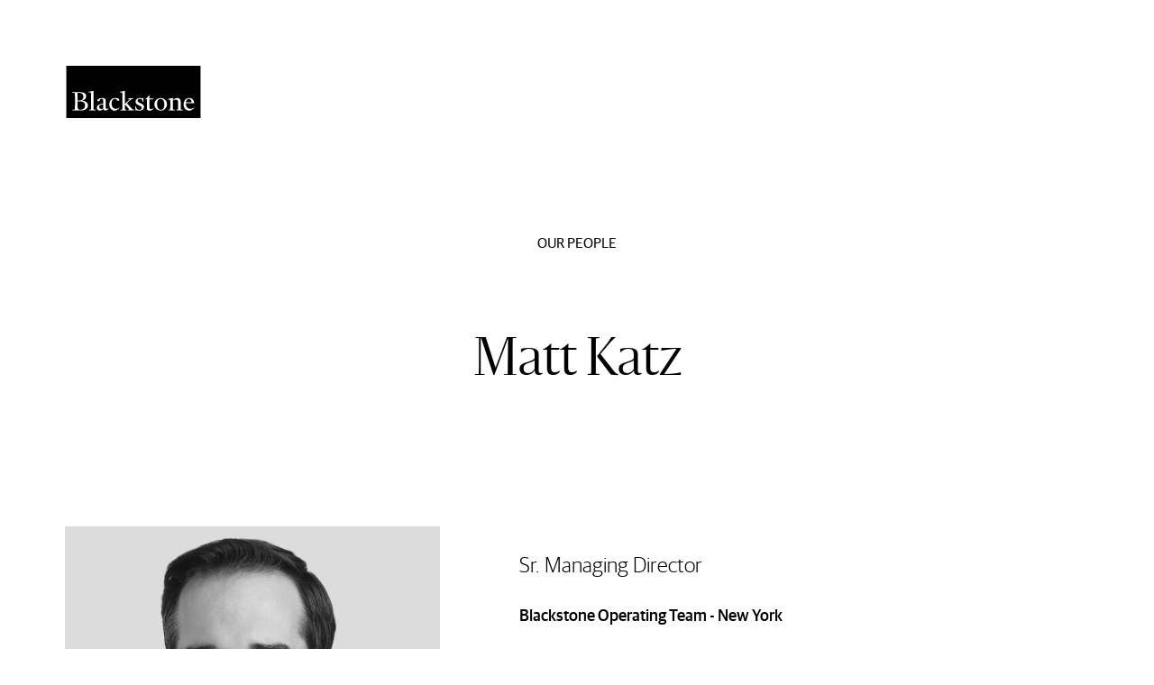

--- FILE ---
content_type: text/html; charset=UTF-8
request_url: https://www.blackstone.com/people/matt-katz/
body_size: 39516
content:

<!DOCTYPE html>
<html lang="en-US" class="no-js">
	<head>
		<meta charset="UTF-8" /><script type="text/javascript">(window.NREUM||(NREUM={})).init={privacy:{cookies_enabled:false},ajax:{deny_list:[]},feature_flags:["soft_nav"]};(window.NREUM||(NREUM={})).loader_config={licenseKey:"NRJS-a87f8c3ef941511fee4",applicationID:"756523305",browserID:"756523410"};;/*! For license information please see nr-loader-rum-1.308.0.min.js.LICENSE.txt */
(()=>{var e,t,r={163:(e,t,r)=>{"use strict";r.d(t,{j:()=>E});var n=r(384),i=r(1741);var a=r(2555);r(860).K7.genericEvents;const s="experimental.resources",o="register",c=e=>{if(!e||"string"!=typeof e)return!1;try{document.createDocumentFragment().querySelector(e)}catch{return!1}return!0};var d=r(2614),u=r(944),l=r(8122);const f="[data-nr-mask]",g=e=>(0,l.a)(e,(()=>{const e={feature_flags:[],experimental:{allow_registered_children:!1,resources:!1},mask_selector:"*",block_selector:"[data-nr-block]",mask_input_options:{color:!1,date:!1,"datetime-local":!1,email:!1,month:!1,number:!1,range:!1,search:!1,tel:!1,text:!1,time:!1,url:!1,week:!1,textarea:!1,select:!1,password:!0}};return{ajax:{deny_list:void 0,block_internal:!0,enabled:!0,autoStart:!0},api:{get allow_registered_children(){return e.feature_flags.includes(o)||e.experimental.allow_registered_children},set allow_registered_children(t){e.experimental.allow_registered_children=t},duplicate_registered_data:!1},browser_consent_mode:{enabled:!1},distributed_tracing:{enabled:void 0,exclude_newrelic_header:void 0,cors_use_newrelic_header:void 0,cors_use_tracecontext_headers:void 0,allowed_origins:void 0},get feature_flags(){return e.feature_flags},set feature_flags(t){e.feature_flags=t},generic_events:{enabled:!0,autoStart:!0},harvest:{interval:30},jserrors:{enabled:!0,autoStart:!0},logging:{enabled:!0,autoStart:!0},metrics:{enabled:!0,autoStart:!0},obfuscate:void 0,page_action:{enabled:!0},page_view_event:{enabled:!0,autoStart:!0},page_view_timing:{enabled:!0,autoStart:!0},performance:{capture_marks:!1,capture_measures:!1,capture_detail:!0,resources:{get enabled(){return e.feature_flags.includes(s)||e.experimental.resources},set enabled(t){e.experimental.resources=t},asset_types:[],first_party_domains:[],ignore_newrelic:!0}},privacy:{cookies_enabled:!0},proxy:{assets:void 0,beacon:void 0},session:{expiresMs:d.wk,inactiveMs:d.BB},session_replay:{autoStart:!0,enabled:!1,preload:!1,sampling_rate:10,error_sampling_rate:100,collect_fonts:!1,inline_images:!1,fix_stylesheets:!0,mask_all_inputs:!0,get mask_text_selector(){return e.mask_selector},set mask_text_selector(t){c(t)?e.mask_selector="".concat(t,",").concat(f):""===t||null===t?e.mask_selector=f:(0,u.R)(5,t)},get block_class(){return"nr-block"},get ignore_class(){return"nr-ignore"},get mask_text_class(){return"nr-mask"},get block_selector(){return e.block_selector},set block_selector(t){c(t)?e.block_selector+=",".concat(t):""!==t&&(0,u.R)(6,t)},get mask_input_options(){return e.mask_input_options},set mask_input_options(t){t&&"object"==typeof t?e.mask_input_options={...t,password:!0}:(0,u.R)(7,t)}},session_trace:{enabled:!0,autoStart:!0},soft_navigations:{enabled:!0,autoStart:!0},spa:{enabled:!0,autoStart:!0},ssl:void 0,user_actions:{enabled:!0,elementAttributes:["id","className","tagName","type"]}}})());var p=r(6154),m=r(9324);let h=0;const v={buildEnv:m.F3,distMethod:m.Xs,version:m.xv,originTime:p.WN},b={consented:!1},y={appMetadata:{},get consented(){return this.session?.state?.consent||b.consented},set consented(e){b.consented=e},customTransaction:void 0,denyList:void 0,disabled:!1,harvester:void 0,isolatedBacklog:!1,isRecording:!1,loaderType:void 0,maxBytes:3e4,obfuscator:void 0,onerror:void 0,ptid:void 0,releaseIds:{},session:void 0,timeKeeper:void 0,registeredEntities:[],jsAttributesMetadata:{bytes:0},get harvestCount(){return++h}},_=e=>{const t=(0,l.a)(e,y),r=Object.keys(v).reduce((e,t)=>(e[t]={value:v[t],writable:!1,configurable:!0,enumerable:!0},e),{});return Object.defineProperties(t,r)};var w=r(5701);const x=e=>{const t=e.startsWith("http");e+="/",r.p=t?e:"https://"+e};var R=r(7836),k=r(3241);const A={accountID:void 0,trustKey:void 0,agentID:void 0,licenseKey:void 0,applicationID:void 0,xpid:void 0},S=e=>(0,l.a)(e,A),T=new Set;function E(e,t={},r,s){let{init:o,info:c,loader_config:d,runtime:u={},exposed:l=!0}=t;if(!c){const e=(0,n.pV)();o=e.init,c=e.info,d=e.loader_config}e.init=g(o||{}),e.loader_config=S(d||{}),c.jsAttributes??={},p.bv&&(c.jsAttributes.isWorker=!0),e.info=(0,a.D)(c);const f=e.init,m=[c.beacon,c.errorBeacon];T.has(e.agentIdentifier)||(f.proxy.assets&&(x(f.proxy.assets),m.push(f.proxy.assets)),f.proxy.beacon&&m.push(f.proxy.beacon),e.beacons=[...m],function(e){const t=(0,n.pV)();Object.getOwnPropertyNames(i.W.prototype).forEach(r=>{const n=i.W.prototype[r];if("function"!=typeof n||"constructor"===n)return;let a=t[r];e[r]&&!1!==e.exposed&&"micro-agent"!==e.runtime?.loaderType&&(t[r]=(...t)=>{const n=e[r](...t);return a?a(...t):n})})}(e),(0,n.US)("activatedFeatures",w.B)),u.denyList=[...f.ajax.deny_list||[],...f.ajax.block_internal?m:[]],u.ptid=e.agentIdentifier,u.loaderType=r,e.runtime=_(u),T.has(e.agentIdentifier)||(e.ee=R.ee.get(e.agentIdentifier),e.exposed=l,(0,k.W)({agentIdentifier:e.agentIdentifier,drained:!!w.B?.[e.agentIdentifier],type:"lifecycle",name:"initialize",feature:void 0,data:e.config})),T.add(e.agentIdentifier)}},384:(e,t,r)=>{"use strict";r.d(t,{NT:()=>s,US:()=>u,Zm:()=>o,bQ:()=>d,dV:()=>c,pV:()=>l});var n=r(6154),i=r(1863),a=r(1910);const s={beacon:"bam.nr-data.net",errorBeacon:"bam.nr-data.net"};function o(){return n.gm.NREUM||(n.gm.NREUM={}),void 0===n.gm.newrelic&&(n.gm.newrelic=n.gm.NREUM),n.gm.NREUM}function c(){let e=o();return e.o||(e.o={ST:n.gm.setTimeout,SI:n.gm.setImmediate||n.gm.setInterval,CT:n.gm.clearTimeout,XHR:n.gm.XMLHttpRequest,REQ:n.gm.Request,EV:n.gm.Event,PR:n.gm.Promise,MO:n.gm.MutationObserver,FETCH:n.gm.fetch,WS:n.gm.WebSocket},(0,a.i)(...Object.values(e.o))),e}function d(e,t){let r=o();r.initializedAgents??={},t.initializedAt={ms:(0,i.t)(),date:new Date},r.initializedAgents[e]=t}function u(e,t){o()[e]=t}function l(){return function(){let e=o();const t=e.info||{};e.info={beacon:s.beacon,errorBeacon:s.errorBeacon,...t}}(),function(){let e=o();const t=e.init||{};e.init={...t}}(),c(),function(){let e=o();const t=e.loader_config||{};e.loader_config={...t}}(),o()}},782:(e,t,r)=>{"use strict";r.d(t,{T:()=>n});const n=r(860).K7.pageViewTiming},860:(e,t,r)=>{"use strict";r.d(t,{$J:()=>u,K7:()=>c,P3:()=>d,XX:()=>i,Yy:()=>o,df:()=>a,qY:()=>n,v4:()=>s});const n="events",i="jserrors",a="browser/blobs",s="rum",o="browser/logs",c={ajax:"ajax",genericEvents:"generic_events",jserrors:i,logging:"logging",metrics:"metrics",pageAction:"page_action",pageViewEvent:"page_view_event",pageViewTiming:"page_view_timing",sessionReplay:"session_replay",sessionTrace:"session_trace",softNav:"soft_navigations",spa:"spa"},d={[c.pageViewEvent]:1,[c.pageViewTiming]:2,[c.metrics]:3,[c.jserrors]:4,[c.spa]:5,[c.ajax]:6,[c.sessionTrace]:7,[c.softNav]:8,[c.sessionReplay]:9,[c.logging]:10,[c.genericEvents]:11},u={[c.pageViewEvent]:s,[c.pageViewTiming]:n,[c.ajax]:n,[c.spa]:n,[c.softNav]:n,[c.metrics]:i,[c.jserrors]:i,[c.sessionTrace]:a,[c.sessionReplay]:a,[c.logging]:o,[c.genericEvents]:"ins"}},944:(e,t,r)=>{"use strict";r.d(t,{R:()=>i});var n=r(3241);function i(e,t){"function"==typeof console.debug&&(console.debug("New Relic Warning: https://github.com/newrelic/newrelic-browser-agent/blob/main/docs/warning-codes.md#".concat(e),t),(0,n.W)({agentIdentifier:null,drained:null,type:"data",name:"warn",feature:"warn",data:{code:e,secondary:t}}))}},1687:(e,t,r)=>{"use strict";r.d(t,{Ak:()=>d,Ze:()=>f,x3:()=>u});var n=r(3241),i=r(7836),a=r(3606),s=r(860),o=r(2646);const c={};function d(e,t){const r={staged:!1,priority:s.P3[t]||0};l(e),c[e].get(t)||c[e].set(t,r)}function u(e,t){e&&c[e]&&(c[e].get(t)&&c[e].delete(t),p(e,t,!1),c[e].size&&g(e))}function l(e){if(!e)throw new Error("agentIdentifier required");c[e]||(c[e]=new Map)}function f(e="",t="feature",r=!1){if(l(e),!e||!c[e].get(t)||r)return p(e,t);c[e].get(t).staged=!0,g(e)}function g(e){const t=Array.from(c[e]);t.every(([e,t])=>t.staged)&&(t.sort((e,t)=>e[1].priority-t[1].priority),t.forEach(([t])=>{c[e].delete(t),p(e,t)}))}function p(e,t,r=!0){const s=e?i.ee.get(e):i.ee,c=a.i.handlers;if(!s.aborted&&s.backlog&&c){if((0,n.W)({agentIdentifier:e,type:"lifecycle",name:"drain",feature:t}),r){const e=s.backlog[t],r=c[t];if(r){for(let t=0;e&&t<e.length;++t)m(e[t],r);Object.entries(r).forEach(([e,t])=>{Object.values(t||{}).forEach(t=>{t[0]?.on&&t[0]?.context()instanceof o.y&&t[0].on(e,t[1])})})}}s.isolatedBacklog||delete c[t],s.backlog[t]=null,s.emit("drain-"+t,[])}}function m(e,t){var r=e[1];Object.values(t[r]||{}).forEach(t=>{var r=e[0];if(t[0]===r){var n=t[1],i=e[3],a=e[2];n.apply(i,a)}})}},1738:(e,t,r)=>{"use strict";r.d(t,{U:()=>g,Y:()=>f});var n=r(3241),i=r(9908),a=r(1863),s=r(944),o=r(5701),c=r(3969),d=r(8362),u=r(860),l=r(4261);function f(e,t,r,a){const f=a||r;!f||f[e]&&f[e]!==d.d.prototype[e]||(f[e]=function(){(0,i.p)(c.xV,["API/"+e+"/called"],void 0,u.K7.metrics,r.ee),(0,n.W)({agentIdentifier:r.agentIdentifier,drained:!!o.B?.[r.agentIdentifier],type:"data",name:"api",feature:l.Pl+e,data:{}});try{return t.apply(this,arguments)}catch(e){(0,s.R)(23,e)}})}function g(e,t,r,n,s){const o=e.info;null===r?delete o.jsAttributes[t]:o.jsAttributes[t]=r,(s||null===r)&&(0,i.p)(l.Pl+n,[(0,a.t)(),t,r],void 0,"session",e.ee)}},1741:(e,t,r)=>{"use strict";r.d(t,{W:()=>a});var n=r(944),i=r(4261);class a{#e(e,...t){if(this[e]!==a.prototype[e])return this[e](...t);(0,n.R)(35,e)}addPageAction(e,t){return this.#e(i.hG,e,t)}register(e){return this.#e(i.eY,e)}recordCustomEvent(e,t){return this.#e(i.fF,e,t)}setPageViewName(e,t){return this.#e(i.Fw,e,t)}setCustomAttribute(e,t,r){return this.#e(i.cD,e,t,r)}noticeError(e,t){return this.#e(i.o5,e,t)}setUserId(e,t=!1){return this.#e(i.Dl,e,t)}setApplicationVersion(e){return this.#e(i.nb,e)}setErrorHandler(e){return this.#e(i.bt,e)}addRelease(e,t){return this.#e(i.k6,e,t)}log(e,t){return this.#e(i.$9,e,t)}start(){return this.#e(i.d3)}finished(e){return this.#e(i.BL,e)}recordReplay(){return this.#e(i.CH)}pauseReplay(){return this.#e(i.Tb)}addToTrace(e){return this.#e(i.U2,e)}setCurrentRouteName(e){return this.#e(i.PA,e)}interaction(e){return this.#e(i.dT,e)}wrapLogger(e,t,r){return this.#e(i.Wb,e,t,r)}measure(e,t){return this.#e(i.V1,e,t)}consent(e){return this.#e(i.Pv,e)}}},1863:(e,t,r)=>{"use strict";function n(){return Math.floor(performance.now())}r.d(t,{t:()=>n})},1910:(e,t,r)=>{"use strict";r.d(t,{i:()=>a});var n=r(944);const i=new Map;function a(...e){return e.every(e=>{if(i.has(e))return i.get(e);const t="function"==typeof e?e.toString():"",r=t.includes("[native code]"),a=t.includes("nrWrapper");return r||a||(0,n.R)(64,e?.name||t),i.set(e,r),r})}},2555:(e,t,r)=>{"use strict";r.d(t,{D:()=>o,f:()=>s});var n=r(384),i=r(8122);const a={beacon:n.NT.beacon,errorBeacon:n.NT.errorBeacon,licenseKey:void 0,applicationID:void 0,sa:void 0,queueTime:void 0,applicationTime:void 0,ttGuid:void 0,user:void 0,account:void 0,product:void 0,extra:void 0,jsAttributes:{},userAttributes:void 0,atts:void 0,transactionName:void 0,tNamePlain:void 0};function s(e){try{return!!e.licenseKey&&!!e.errorBeacon&&!!e.applicationID}catch(e){return!1}}const o=e=>(0,i.a)(e,a)},2614:(e,t,r)=>{"use strict";r.d(t,{BB:()=>s,H3:()=>n,g:()=>d,iL:()=>c,tS:()=>o,uh:()=>i,wk:()=>a});const n="NRBA",i="SESSION",a=144e5,s=18e5,o={STARTED:"session-started",PAUSE:"session-pause",RESET:"session-reset",RESUME:"session-resume",UPDATE:"session-update"},c={SAME_TAB:"same-tab",CROSS_TAB:"cross-tab"},d={OFF:0,FULL:1,ERROR:2}},2646:(e,t,r)=>{"use strict";r.d(t,{y:()=>n});class n{constructor(e){this.contextId=e}}},2843:(e,t,r)=>{"use strict";r.d(t,{G:()=>a,u:()=>i});var n=r(3878);function i(e,t=!1,r,i){(0,n.DD)("visibilitychange",function(){if(t)return void("hidden"===document.visibilityState&&e());e(document.visibilityState)},r,i)}function a(e,t,r){(0,n.sp)("pagehide",e,t,r)}},3241:(e,t,r)=>{"use strict";r.d(t,{W:()=>a});var n=r(6154);const i="newrelic";function a(e={}){try{n.gm.dispatchEvent(new CustomEvent(i,{detail:e}))}catch(e){}}},3606:(e,t,r)=>{"use strict";r.d(t,{i:()=>a});var n=r(9908);a.on=s;var i=a.handlers={};function a(e,t,r,a){s(a||n.d,i,e,t,r)}function s(e,t,r,i,a){a||(a="feature"),e||(e=n.d);var s=t[a]=t[a]||{};(s[r]=s[r]||[]).push([e,i])}},3878:(e,t,r)=>{"use strict";function n(e,t){return{capture:e,passive:!1,signal:t}}function i(e,t,r=!1,i){window.addEventListener(e,t,n(r,i))}function a(e,t,r=!1,i){document.addEventListener(e,t,n(r,i))}r.d(t,{DD:()=>a,jT:()=>n,sp:()=>i})},3969:(e,t,r)=>{"use strict";r.d(t,{TZ:()=>n,XG:()=>o,rs:()=>i,xV:()=>s,z_:()=>a});const n=r(860).K7.metrics,i="sm",a="cm",s="storeSupportabilityMetrics",o="storeEventMetrics"},4234:(e,t,r)=>{"use strict";r.d(t,{W:()=>a});var n=r(7836),i=r(1687);class a{constructor(e,t){this.agentIdentifier=e,this.ee=n.ee.get(e),this.featureName=t,this.blocked=!1}deregisterDrain(){(0,i.x3)(this.agentIdentifier,this.featureName)}}},4261:(e,t,r)=>{"use strict";r.d(t,{$9:()=>d,BL:()=>o,CH:()=>g,Dl:()=>_,Fw:()=>y,PA:()=>h,Pl:()=>n,Pv:()=>k,Tb:()=>l,U2:()=>a,V1:()=>R,Wb:()=>x,bt:()=>b,cD:()=>v,d3:()=>w,dT:()=>c,eY:()=>p,fF:()=>f,hG:()=>i,k6:()=>s,nb:()=>m,o5:()=>u});const n="api-",i="addPageAction",a="addToTrace",s="addRelease",o="finished",c="interaction",d="log",u="noticeError",l="pauseReplay",f="recordCustomEvent",g="recordReplay",p="register",m="setApplicationVersion",h="setCurrentRouteName",v="setCustomAttribute",b="setErrorHandler",y="setPageViewName",_="setUserId",w="start",x="wrapLogger",R="measure",k="consent"},5289:(e,t,r)=>{"use strict";r.d(t,{GG:()=>s,Qr:()=>c,sB:()=>o});var n=r(3878),i=r(6389);function a(){return"undefined"==typeof document||"complete"===document.readyState}function s(e,t){if(a())return e();const r=(0,i.J)(e),s=setInterval(()=>{a()&&(clearInterval(s),r())},500);(0,n.sp)("load",r,t)}function o(e){if(a())return e();(0,n.DD)("DOMContentLoaded",e)}function c(e){if(a())return e();(0,n.sp)("popstate",e)}},5607:(e,t,r)=>{"use strict";r.d(t,{W:()=>n});const n=(0,r(9566).bz)()},5701:(e,t,r)=>{"use strict";r.d(t,{B:()=>a,t:()=>s});var n=r(3241);const i=new Set,a={};function s(e,t){const r=t.agentIdentifier;a[r]??={},e&&"object"==typeof e&&(i.has(r)||(t.ee.emit("rumresp",[e]),a[r]=e,i.add(r),(0,n.W)({agentIdentifier:r,loaded:!0,drained:!0,type:"lifecycle",name:"load",feature:void 0,data:e})))}},6154:(e,t,r)=>{"use strict";r.d(t,{OF:()=>c,RI:()=>i,WN:()=>u,bv:()=>a,eN:()=>l,gm:()=>s,mw:()=>o,sb:()=>d});var n=r(1863);const i="undefined"!=typeof window&&!!window.document,a="undefined"!=typeof WorkerGlobalScope&&("undefined"!=typeof self&&self instanceof WorkerGlobalScope&&self.navigator instanceof WorkerNavigator||"undefined"!=typeof globalThis&&globalThis instanceof WorkerGlobalScope&&globalThis.navigator instanceof WorkerNavigator),s=i?window:"undefined"!=typeof WorkerGlobalScope&&("undefined"!=typeof self&&self instanceof WorkerGlobalScope&&self||"undefined"!=typeof globalThis&&globalThis instanceof WorkerGlobalScope&&globalThis),o=Boolean("hidden"===s?.document?.visibilityState),c=/iPad|iPhone|iPod/.test(s.navigator?.userAgent),d=c&&"undefined"==typeof SharedWorker,u=((()=>{const e=s.navigator?.userAgent?.match(/Firefox[/\s](\d+\.\d+)/);Array.isArray(e)&&e.length>=2&&e[1]})(),Date.now()-(0,n.t)()),l=()=>"undefined"!=typeof PerformanceNavigationTiming&&s?.performance?.getEntriesByType("navigation")?.[0]?.responseStart},6389:(e,t,r)=>{"use strict";function n(e,t=500,r={}){const n=r?.leading||!1;let i;return(...r)=>{n&&void 0===i&&(e.apply(this,r),i=setTimeout(()=>{i=clearTimeout(i)},t)),n||(clearTimeout(i),i=setTimeout(()=>{e.apply(this,r)},t))}}function i(e){let t=!1;return(...r)=>{t||(t=!0,e.apply(this,r))}}r.d(t,{J:()=>i,s:()=>n})},6630:(e,t,r)=>{"use strict";r.d(t,{T:()=>n});const n=r(860).K7.pageViewEvent},7699:(e,t,r)=>{"use strict";r.d(t,{It:()=>a,KC:()=>o,No:()=>i,qh:()=>s});var n=r(860);const i=16e3,a=1e6,s="SESSION_ERROR",o={[n.K7.logging]:!0,[n.K7.genericEvents]:!1,[n.K7.jserrors]:!1,[n.K7.ajax]:!1}},7836:(e,t,r)=>{"use strict";r.d(t,{P:()=>o,ee:()=>c});var n=r(384),i=r(8990),a=r(2646),s=r(5607);const o="nr@context:".concat(s.W),c=function e(t,r){var n={},s={},u={},l=!1;try{l=16===r.length&&d.initializedAgents?.[r]?.runtime.isolatedBacklog}catch(e){}var f={on:p,addEventListener:p,removeEventListener:function(e,t){var r=n[e];if(!r)return;for(var i=0;i<r.length;i++)r[i]===t&&r.splice(i,1)},emit:function(e,r,n,i,a){!1!==a&&(a=!0);if(c.aborted&&!i)return;t&&a&&t.emit(e,r,n);var o=g(n);m(e).forEach(e=>{e.apply(o,r)});var d=v()[s[e]];d&&d.push([f,e,r,o]);return o},get:h,listeners:m,context:g,buffer:function(e,t){const r=v();if(t=t||"feature",f.aborted)return;Object.entries(e||{}).forEach(([e,n])=>{s[n]=t,t in r||(r[t]=[])})},abort:function(){f._aborted=!0,Object.keys(f.backlog).forEach(e=>{delete f.backlog[e]})},isBuffering:function(e){return!!v()[s[e]]},debugId:r,backlog:l?{}:t&&"object"==typeof t.backlog?t.backlog:{},isolatedBacklog:l};return Object.defineProperty(f,"aborted",{get:()=>{let e=f._aborted||!1;return e||(t&&(e=t.aborted),e)}}),f;function g(e){return e&&e instanceof a.y?e:e?(0,i.I)(e,o,()=>new a.y(o)):new a.y(o)}function p(e,t){n[e]=m(e).concat(t)}function m(e){return n[e]||[]}function h(t){return u[t]=u[t]||e(f,t)}function v(){return f.backlog}}(void 0,"globalEE"),d=(0,n.Zm)();d.ee||(d.ee=c)},8122:(e,t,r)=>{"use strict";r.d(t,{a:()=>i});var n=r(944);function i(e,t){try{if(!e||"object"!=typeof e)return(0,n.R)(3);if(!t||"object"!=typeof t)return(0,n.R)(4);const r=Object.create(Object.getPrototypeOf(t),Object.getOwnPropertyDescriptors(t)),a=0===Object.keys(r).length?e:r;for(let s in a)if(void 0!==e[s])try{if(null===e[s]){r[s]=null;continue}Array.isArray(e[s])&&Array.isArray(t[s])?r[s]=Array.from(new Set([...e[s],...t[s]])):"object"==typeof e[s]&&"object"==typeof t[s]?r[s]=i(e[s],t[s]):r[s]=e[s]}catch(e){r[s]||(0,n.R)(1,e)}return r}catch(e){(0,n.R)(2,e)}}},8362:(e,t,r)=>{"use strict";r.d(t,{d:()=>a});var n=r(9566),i=r(1741);class a extends i.W{agentIdentifier=(0,n.LA)(16)}},8374:(e,t,r)=>{r.nc=(()=>{try{return document?.currentScript?.nonce}catch(e){}return""})()},8990:(e,t,r)=>{"use strict";r.d(t,{I:()=>i});var n=Object.prototype.hasOwnProperty;function i(e,t,r){if(n.call(e,t))return e[t];var i=r();if(Object.defineProperty&&Object.keys)try{return Object.defineProperty(e,t,{value:i,writable:!0,enumerable:!1}),i}catch(e){}return e[t]=i,i}},9324:(e,t,r)=>{"use strict";r.d(t,{F3:()=>i,Xs:()=>a,xv:()=>n});const n="1.308.0",i="PROD",a="CDN"},9566:(e,t,r)=>{"use strict";r.d(t,{LA:()=>o,bz:()=>s});var n=r(6154);const i="xxxxxxxx-xxxx-4xxx-yxxx-xxxxxxxxxxxx";function a(e,t){return e?15&e[t]:16*Math.random()|0}function s(){const e=n.gm?.crypto||n.gm?.msCrypto;let t,r=0;return e&&e.getRandomValues&&(t=e.getRandomValues(new Uint8Array(30))),i.split("").map(e=>"x"===e?a(t,r++).toString(16):"y"===e?(3&a()|8).toString(16):e).join("")}function o(e){const t=n.gm?.crypto||n.gm?.msCrypto;let r,i=0;t&&t.getRandomValues&&(r=t.getRandomValues(new Uint8Array(e)));const s=[];for(var o=0;o<e;o++)s.push(a(r,i++).toString(16));return s.join("")}},9908:(e,t,r)=>{"use strict";r.d(t,{d:()=>n,p:()=>i});var n=r(7836).ee.get("handle");function i(e,t,r,i,a){a?(a.buffer([e],i),a.emit(e,t,r)):(n.buffer([e],i),n.emit(e,t,r))}}},n={};function i(e){var t=n[e];if(void 0!==t)return t.exports;var a=n[e]={exports:{}};return r[e](a,a.exports,i),a.exports}i.m=r,i.d=(e,t)=>{for(var r in t)i.o(t,r)&&!i.o(e,r)&&Object.defineProperty(e,r,{enumerable:!0,get:t[r]})},i.f={},i.e=e=>Promise.all(Object.keys(i.f).reduce((t,r)=>(i.f[r](e,t),t),[])),i.u=e=>"nr-rum-1.308.0.min.js",i.o=(e,t)=>Object.prototype.hasOwnProperty.call(e,t),e={},t="NRBA-1.308.0.PROD:",i.l=(r,n,a,s)=>{if(e[r])e[r].push(n);else{var o,c;if(void 0!==a)for(var d=document.getElementsByTagName("script"),u=0;u<d.length;u++){var l=d[u];if(l.getAttribute("src")==r||l.getAttribute("data-webpack")==t+a){o=l;break}}if(!o){c=!0;var f={296:"sha512-+MIMDsOcckGXa1EdWHqFNv7P+JUkd5kQwCBr3KE6uCvnsBNUrdSt4a/3/L4j4TxtnaMNjHpza2/erNQbpacJQA=="};(o=document.createElement("script")).charset="utf-8",i.nc&&o.setAttribute("nonce",i.nc),o.setAttribute("data-webpack",t+a),o.src=r,0!==o.src.indexOf(window.location.origin+"/")&&(o.crossOrigin="anonymous"),f[s]&&(o.integrity=f[s])}e[r]=[n];var g=(t,n)=>{o.onerror=o.onload=null,clearTimeout(p);var i=e[r];if(delete e[r],o.parentNode&&o.parentNode.removeChild(o),i&&i.forEach(e=>e(n)),t)return t(n)},p=setTimeout(g.bind(null,void 0,{type:"timeout",target:o}),12e4);o.onerror=g.bind(null,o.onerror),o.onload=g.bind(null,o.onload),c&&document.head.appendChild(o)}},i.r=e=>{"undefined"!=typeof Symbol&&Symbol.toStringTag&&Object.defineProperty(e,Symbol.toStringTag,{value:"Module"}),Object.defineProperty(e,"__esModule",{value:!0})},i.p="https://js-agent.newrelic.com/",(()=>{var e={374:0,840:0};i.f.j=(t,r)=>{var n=i.o(e,t)?e[t]:void 0;if(0!==n)if(n)r.push(n[2]);else{var a=new Promise((r,i)=>n=e[t]=[r,i]);r.push(n[2]=a);var s=i.p+i.u(t),o=new Error;i.l(s,r=>{if(i.o(e,t)&&(0!==(n=e[t])&&(e[t]=void 0),n)){var a=r&&("load"===r.type?"missing":r.type),s=r&&r.target&&r.target.src;o.message="Loading chunk "+t+" failed: ("+a+": "+s+")",o.name="ChunkLoadError",o.type=a,o.request=s,n[1](o)}},"chunk-"+t,t)}};var t=(t,r)=>{var n,a,[s,o,c]=r,d=0;if(s.some(t=>0!==e[t])){for(n in o)i.o(o,n)&&(i.m[n]=o[n]);if(c)c(i)}for(t&&t(r);d<s.length;d++)a=s[d],i.o(e,a)&&e[a]&&e[a][0](),e[a]=0},r=self["webpackChunk:NRBA-1.308.0.PROD"]=self["webpackChunk:NRBA-1.308.0.PROD"]||[];r.forEach(t.bind(null,0)),r.push=t.bind(null,r.push.bind(r))})(),(()=>{"use strict";i(8374);var e=i(8362),t=i(860);const r=Object.values(t.K7);var n=i(163);var a=i(9908),s=i(1863),o=i(4261),c=i(1738);var d=i(1687),u=i(4234),l=i(5289),f=i(6154),g=i(944),p=i(384);const m=e=>f.RI&&!0===e?.privacy.cookies_enabled;function h(e){return!!(0,p.dV)().o.MO&&m(e)&&!0===e?.session_trace.enabled}var v=i(6389),b=i(7699);class y extends u.W{constructor(e,t){super(e.agentIdentifier,t),this.agentRef=e,this.abortHandler=void 0,this.featAggregate=void 0,this.loadedSuccessfully=void 0,this.onAggregateImported=new Promise(e=>{this.loadedSuccessfully=e}),this.deferred=Promise.resolve(),!1===e.init[this.featureName].autoStart?this.deferred=new Promise((t,r)=>{this.ee.on("manual-start-all",(0,v.J)(()=>{(0,d.Ak)(e.agentIdentifier,this.featureName),t()}))}):(0,d.Ak)(e.agentIdentifier,t)}importAggregator(e,t,r={}){if(this.featAggregate)return;const n=async()=>{let n;await this.deferred;try{if(m(e.init)){const{setupAgentSession:t}=await i.e(296).then(i.bind(i,3305));n=t(e)}}catch(e){(0,g.R)(20,e),this.ee.emit("internal-error",[e]),(0,a.p)(b.qh,[e],void 0,this.featureName,this.ee)}try{if(!this.#t(this.featureName,n,e.init))return(0,d.Ze)(this.agentIdentifier,this.featureName),void this.loadedSuccessfully(!1);const{Aggregate:i}=await t();this.featAggregate=new i(e,r),e.runtime.harvester.initializedAggregates.push(this.featAggregate),this.loadedSuccessfully(!0)}catch(e){(0,g.R)(34,e),this.abortHandler?.(),(0,d.Ze)(this.agentIdentifier,this.featureName,!0),this.loadedSuccessfully(!1),this.ee&&this.ee.abort()}};f.RI?(0,l.GG)(()=>n(),!0):n()}#t(e,r,n){if(this.blocked)return!1;switch(e){case t.K7.sessionReplay:return h(n)&&!!r;case t.K7.sessionTrace:return!!r;default:return!0}}}var _=i(6630),w=i(2614),x=i(3241);class R extends y{static featureName=_.T;constructor(e){var t;super(e,_.T),this.setupInspectionEvents(e.agentIdentifier),t=e,(0,c.Y)(o.Fw,function(e,r){"string"==typeof e&&("/"!==e.charAt(0)&&(e="/"+e),t.runtime.customTransaction=(r||"http://custom.transaction")+e,(0,a.p)(o.Pl+o.Fw,[(0,s.t)()],void 0,void 0,t.ee))},t),this.importAggregator(e,()=>i.e(296).then(i.bind(i,3943)))}setupInspectionEvents(e){const t=(t,r)=>{t&&(0,x.W)({agentIdentifier:e,timeStamp:t.timeStamp,loaded:"complete"===t.target.readyState,type:"window",name:r,data:t.target.location+""})};(0,l.sB)(e=>{t(e,"DOMContentLoaded")}),(0,l.GG)(e=>{t(e,"load")}),(0,l.Qr)(e=>{t(e,"navigate")}),this.ee.on(w.tS.UPDATE,(t,r)=>{(0,x.W)({agentIdentifier:e,type:"lifecycle",name:"session",data:r})})}}class k extends e.d{constructor(e){var t;(super(),f.gm)?(this.features={},(0,p.bQ)(this.agentIdentifier,this),this.desiredFeatures=new Set(e.features||[]),this.desiredFeatures.add(R),(0,n.j)(this,e,e.loaderType||"agent"),t=this,(0,c.Y)(o.cD,function(e,r,n=!1){if("string"==typeof e){if(["string","number","boolean"].includes(typeof r)||null===r)return(0,c.U)(t,e,r,o.cD,n);(0,g.R)(40,typeof r)}else(0,g.R)(39,typeof e)},t),function(e){(0,c.Y)(o.Dl,function(t,r=!1){if("string"!=typeof t&&null!==t)return void(0,g.R)(41,typeof t);const n=e.info.jsAttributes["enduser.id"];r&&null!=n&&n!==t?(0,a.p)(o.Pl+"setUserIdAndResetSession",[t],void 0,"session",e.ee):(0,c.U)(e,"enduser.id",t,o.Dl,!0)},e)}(this),function(e){(0,c.Y)(o.nb,function(t){if("string"==typeof t||null===t)return(0,c.U)(e,"application.version",t,o.nb,!1);(0,g.R)(42,typeof t)},e)}(this),function(e){(0,c.Y)(o.d3,function(){e.ee.emit("manual-start-all")},e)}(this),function(e){(0,c.Y)(o.Pv,function(t=!0){if("boolean"==typeof t){if((0,a.p)(o.Pl+o.Pv,[t],void 0,"session",e.ee),e.runtime.consented=t,t){const t=e.features.page_view_event;t.onAggregateImported.then(e=>{const r=t.featAggregate;e&&!r.sentRum&&r.sendRum()})}}else(0,g.R)(65,typeof t)},e)}(this),this.run()):(0,g.R)(21)}get config(){return{info:this.info,init:this.init,loader_config:this.loader_config,runtime:this.runtime}}get api(){return this}run(){try{const e=function(e){const t={};return r.forEach(r=>{t[r]=!!e[r]?.enabled}),t}(this.init),n=[...this.desiredFeatures];n.sort((e,r)=>t.P3[e.featureName]-t.P3[r.featureName]),n.forEach(r=>{if(!e[r.featureName]&&r.featureName!==t.K7.pageViewEvent)return;if(r.featureName===t.K7.spa)return void(0,g.R)(67);const n=function(e){switch(e){case t.K7.ajax:return[t.K7.jserrors];case t.K7.sessionTrace:return[t.K7.ajax,t.K7.pageViewEvent];case t.K7.sessionReplay:return[t.K7.sessionTrace];case t.K7.pageViewTiming:return[t.K7.pageViewEvent];default:return[]}}(r.featureName).filter(e=>!(e in this.features));n.length>0&&(0,g.R)(36,{targetFeature:r.featureName,missingDependencies:n}),this.features[r.featureName]=new r(this)})}catch(e){(0,g.R)(22,e);for(const e in this.features)this.features[e].abortHandler?.();const t=(0,p.Zm)();delete t.initializedAgents[this.agentIdentifier]?.features,delete this.sharedAggregator;return t.ee.get(this.agentIdentifier).abort(),!1}}}var A=i(2843),S=i(782);class T extends y{static featureName=S.T;constructor(e){super(e,S.T),f.RI&&((0,A.u)(()=>(0,a.p)("docHidden",[(0,s.t)()],void 0,S.T,this.ee),!0),(0,A.G)(()=>(0,a.p)("winPagehide",[(0,s.t)()],void 0,S.T,this.ee)),this.importAggregator(e,()=>i.e(296).then(i.bind(i,2117))))}}var E=i(3969);class I extends y{static featureName=E.TZ;constructor(e){super(e,E.TZ),f.RI&&document.addEventListener("securitypolicyviolation",e=>{(0,a.p)(E.xV,["Generic/CSPViolation/Detected"],void 0,this.featureName,this.ee)}),this.importAggregator(e,()=>i.e(296).then(i.bind(i,9623)))}}new k({features:[R,T,I],loaderType:"lite"})})()})();</script>
		<meta name="viewport" content="width=device-width, initial-scale=1" />
		<script>(function(html){html.className = html.className.replace(/\bno-js\b/,'js')})(document.documentElement);</script>
<meta name='robots' content='index, follow, max-image-preview:large, max-snippet:-1, max-video-preview:-1' />
	<style>img:is([sizes="auto" i], [sizes^="auto," i]) { contain-intrinsic-size: 3000px 1500px }</style>
	
	<!-- This site is optimized with the Yoast SEO plugin v21.7 - https://yoast.com/wordpress/plugins/seo/ -->
	<title>Matt Katz - Blackstone</title>
	<link rel="canonical" href="https://www.blackstone.com/people/matt-katz/" />
	<meta property="og:locale" content="en_US" />
	<meta property="og:type" content="article" />
	<meta property="og:title" content="Matt Katz - Blackstone" />
	<meta property="og:description" content="Matt Katz is a Senior Managing Director and the Global Head of Data Science for Blackstone. He leads Blackstone’s team of data scientists and in this capacity partners with management teams and operators to accelerate growth across Blackstone’s portfolio companies by leveraging data science. He and his team additionally work closely with Blackstone’s investment teams [&hellip;]" />
	<meta property="og:url" content="https://www.blackstone.com/people/matt-katz/" />
	<meta property="og:site_name" content="Blackstone" />
	<meta property="article:publisher" content="https://www.facebook.com/blackstone" />
	<meta property="article:modified_time" content="2026-01-26T08:13:31+00:00" />
	<meta property="og:image" content="https://www.blackstone.com/wp-content/uploads/sites/2/2020/07/7401689-photo.jpg?v=1714583381" />
	<meta property="og:image:width" content="300" />
	<meta property="og:image:height" content="300" />
	<meta property="og:image:type" content="image/jpeg" />
	<meta name="twitter:card" content="summary_large_image" />
	<meta name="twitter:site" content="@blackstone" />
	<meta name="twitter:label1" content="Est. reading time" />
	<meta name="twitter:data1" content="1 minute" />
	<script type="application/ld+json" class="yoast-schema-graph">{"@context":"https://schema.org","@graph":[{"@type":"WebPage","@id":"https://www.blackstone.com/people/matt-katz/","url":"https://www.blackstone.com/people/matt-katz/","name":"Matt Katz - Blackstone","isPartOf":{"@id":"https://www.blackstone.com/#website"},"primaryImageOfPage":{"@id":"https://www.blackstone.com/people/matt-katz/#primaryimage"},"image":{"@id":"https://www.blackstone.com/people/matt-katz/#primaryimage"},"thumbnailUrl":"https://www.blackstone.com/wp-content/uploads/sites/2/2020/07/7401689-photo.jpg?v=1714583381","datePublished":"2020-07-21T22:27:28+00:00","dateModified":"2026-01-26T08:13:31+00:00","breadcrumb":{"@id":"https://www.blackstone.com/people/matt-katz/#breadcrumb"},"inLanguage":"en-US","potentialAction":[{"@type":"ReadAction","target":["https://www.blackstone.com/people/matt-katz/"]}]},{"@type":"ImageObject","inLanguage":"en-US","@id":"https://www.blackstone.com/people/matt-katz/#primaryimage","url":"https://www.blackstone.com/wp-content/uploads/sites/2/2020/07/7401689-photo.jpg?v=1714583381","contentUrl":"https://www.blackstone.com/wp-content/uploads/sites/2/2020/07/7401689-photo.jpg?v=1714583381","width":300,"height":300},{"@type":"BreadcrumbList","@id":"https://www.blackstone.com/people/matt-katz/#breadcrumb","itemListElement":[{"@type":"ListItem","position":1,"name":"Home","item":"https://www.blackstone.com/"},{"@type":"ListItem","position":2,"name":"People","item":"https://www.blackstone.com/people/"},{"@type":"ListItem","position":3,"name":"Matt Katz"}]},{"@type":"WebSite","@id":"https://www.blackstone.com/#website","url":"https://www.blackstone.com/","name":"Blackstone","description":"","publisher":{"@id":"https://www.blackstone.com/#organization"},"potentialAction":[{"@type":"SearchAction","target":{"@type":"EntryPoint","urlTemplate":"https://www.blackstone.com/?s={search_term_string}"},"query-input":"required name=search_term_string"}],"inLanguage":"en-US"},{"@type":"Organization","@id":"https://www.blackstone.com/#organization","name":"Blackstone","url":"https://www.blackstone.com/","logo":{"@type":"ImageObject","inLanguage":"en-US","@id":"https://www.blackstone.com/#/schema/logo/image/","url":"https://www.blackstone.com/wp-content/uploads/sites/2/2020/07/Blackstone-PRESS-QUALITY-6312.png","contentUrl":"https://www.blackstone.com/wp-content/uploads/sites/2/2020/07/Blackstone-PRESS-QUALITY-6312.png","width":1652,"height":646,"caption":"Blackstone"},"image":{"@id":"https://www.blackstone.com/#/schema/logo/image/"},"sameAs":["https://www.facebook.com/blackstone","https://twitter.com/blackstone","https://www.instagram.com/blackstone/","https://www.linkedin.com/company/blackstonegroup/"]}]}</script>
	<!-- / Yoast SEO plugin. -->


<link rel='dns-prefetch' href='//stats.wp.com' />
<link rel='dns-prefetch' href='//players.brightcove.net' />
<link rel="alternate" type="application/rss+xml" title="Blackstone &raquo; Feed" href="https://www.blackstone.com/feed/" />
<link rel="alternate" type="application/rss+xml" title="Blackstone &raquo; Comments Feed" href="https://www.blackstone.com/comments/feed/" />
<script type="text/javascript">
/* <![CDATA[ */
window._wpemojiSettings = {"baseUrl":"https:\/\/s.w.org\/images\/core\/emoji\/15.0.3\/72x72\/","ext":".png","svgUrl":"https:\/\/s.w.org\/images\/core\/emoji\/15.0.3\/svg\/","svgExt":".svg","source":{"concatemoji":"https:\/\/www.blackstone.com\/wp-includes\/js\/wp-emoji-release.min.js?ver=6.7.4"}};
/*! This file is auto-generated */
!function(i,n){var o,s,e;function c(e){try{var t={supportTests:e,timestamp:(new Date).valueOf()};sessionStorage.setItem(o,JSON.stringify(t))}catch(e){}}function p(e,t,n){e.clearRect(0,0,e.canvas.width,e.canvas.height),e.fillText(t,0,0);var t=new Uint32Array(e.getImageData(0,0,e.canvas.width,e.canvas.height).data),r=(e.clearRect(0,0,e.canvas.width,e.canvas.height),e.fillText(n,0,0),new Uint32Array(e.getImageData(0,0,e.canvas.width,e.canvas.height).data));return t.every(function(e,t){return e===r[t]})}function u(e,t,n){switch(t){case"flag":return n(e,"\ud83c\udff3\ufe0f\u200d\u26a7\ufe0f","\ud83c\udff3\ufe0f\u200b\u26a7\ufe0f")?!1:!n(e,"\ud83c\uddfa\ud83c\uddf3","\ud83c\uddfa\u200b\ud83c\uddf3")&&!n(e,"\ud83c\udff4\udb40\udc67\udb40\udc62\udb40\udc65\udb40\udc6e\udb40\udc67\udb40\udc7f","\ud83c\udff4\u200b\udb40\udc67\u200b\udb40\udc62\u200b\udb40\udc65\u200b\udb40\udc6e\u200b\udb40\udc67\u200b\udb40\udc7f");case"emoji":return!n(e,"\ud83d\udc26\u200d\u2b1b","\ud83d\udc26\u200b\u2b1b")}return!1}function f(e,t,n){var r="undefined"!=typeof WorkerGlobalScope&&self instanceof WorkerGlobalScope?new OffscreenCanvas(300,150):i.createElement("canvas"),a=r.getContext("2d",{willReadFrequently:!0}),o=(a.textBaseline="top",a.font="600 32px Arial",{});return e.forEach(function(e){o[e]=t(a,e,n)}),o}function t(e){var t=i.createElement("script");t.src=e,t.defer=!0,i.head.appendChild(t)}"undefined"!=typeof Promise&&(o="wpEmojiSettingsSupports",s=["flag","emoji"],n.supports={everything:!0,everythingExceptFlag:!0},e=new Promise(function(e){i.addEventListener("DOMContentLoaded",e,{once:!0})}),new Promise(function(t){var n=function(){try{var e=JSON.parse(sessionStorage.getItem(o));if("object"==typeof e&&"number"==typeof e.timestamp&&(new Date).valueOf()<e.timestamp+604800&&"object"==typeof e.supportTests)return e.supportTests}catch(e){}return null}();if(!n){if("undefined"!=typeof Worker&&"undefined"!=typeof OffscreenCanvas&&"undefined"!=typeof URL&&URL.createObjectURL&&"undefined"!=typeof Blob)try{var e="postMessage("+f.toString()+"("+[JSON.stringify(s),u.toString(),p.toString()].join(",")+"));",r=new Blob([e],{type:"text/javascript"}),a=new Worker(URL.createObjectURL(r),{name:"wpTestEmojiSupports"});return void(a.onmessage=function(e){c(n=e.data),a.terminate(),t(n)})}catch(e){}c(n=f(s,u,p))}t(n)}).then(function(e){for(var t in e)n.supports[t]=e[t],n.supports.everything=n.supports.everything&&n.supports[t],"flag"!==t&&(n.supports.everythingExceptFlag=n.supports.everythingExceptFlag&&n.supports[t]);n.supports.everythingExceptFlag=n.supports.everythingExceptFlag&&!n.supports.flag,n.DOMReady=!1,n.readyCallback=function(){n.DOMReady=!0}}).then(function(){return e}).then(function(){var e;n.supports.everything||(n.readyCallback(),(e=n.source||{}).concatemoji?t(e.concatemoji):e.wpemoji&&e.twemoji&&(t(e.twemoji),t(e.wpemoji)))}))}((window,document),window._wpemojiSettings);
/* ]]> */
</script>
<link rel='stylesheet' id='all-css-0' href='https://www.blackstone.com/wp-content/mu-plugins/jetpack-15.4/modules/related-posts/related-posts.css?m=1768933005g' type='text/css' media='all' />
<style id='wp-emoji-styles-inline-css'>

	img.wp-smiley, img.emoji {
		display: inline !important;
		border: none !important;
		box-shadow: none !important;
		height: 1em !important;
		width: 1em !important;
		margin: 0 0.07em !important;
		vertical-align: -0.1em !important;
		background: none !important;
		padding: 0 !important;
	}
</style>
<link rel='stylesheet' id='all-css-2' href='https://www.blackstone.com/wp-content/plugins/gutenberg/build/styles/block-library/theme.css?m=1762356212g' type='text/css' media='all' />
<style id='safe-svg-svg-icon-style-inline-css'>
.safe-svg-cover .safe-svg-inside{display:inline-block;max-width:100%}.safe-svg-cover svg{height:100%;max-height:100%;max-width:100%;width:100%}

</style>
<link rel='stylesheet' id='all-css-4' href='https://www.blackstone.com/_static/??-eJzTLy/QzcxLzilNSS3WzyrWz01NyUxMzUnNTc0rQeEU5CRWphbp5qSmJyZX6uVm5uklFxfr6OPTDpRD5sM02efaGpqbmVoaWBobWgIARPMu7Q==' type='text/css' media='all' />
<style id='jetpack-sharing-buttons-style-inline-css'>
.jetpack-sharing-buttons__services-list{display:flex;flex-direction:row;flex-wrap:wrap;gap:0;list-style-type:none;margin:5px;padding:0}.jetpack-sharing-buttons__services-list.has-small-icon-size{font-size:12px}.jetpack-sharing-buttons__services-list.has-normal-icon-size{font-size:16px}.jetpack-sharing-buttons__services-list.has-large-icon-size{font-size:24px}.jetpack-sharing-buttons__services-list.has-huge-icon-size{font-size:36px}@media print{.jetpack-sharing-buttons__services-list{display:none!important}}.editor-styles-wrapper .wp-block-jetpack-sharing-buttons{gap:0;padding-inline-start:0}ul.jetpack-sharing-buttons__services-list.has-background{padding:1.25em 2.375em}
</style>
<style id='elasticpress-facet-style-inline-css'>
.widget_ep-facet input[type=search],.wp-block-elasticpress-facet input[type=search]{margin-bottom:1rem}.widget_ep-facet .searchable .inner,.wp-block-elasticpress-facet .searchable .inner{max-height:20em;overflow:scroll}.widget_ep-facet .term.hide,.wp-block-elasticpress-facet .term.hide{display:none}.widget_ep-facet .empty-term,.wp-block-elasticpress-facet .empty-term{opacity:.5;position:relative}.widget_ep-facet .empty-term:after,.wp-block-elasticpress-facet .empty-term:after{bottom:0;content:" ";display:block;left:0;position:absolute;right:0;top:0;width:100%;z-index:2}.widget_ep-facet .level-1,.wp-block-elasticpress-facet .level-1{padding-left:20px}.widget_ep-facet .level-2,.wp-block-elasticpress-facet .level-2{padding-left:40px}.widget_ep-facet .level-3,.wp-block-elasticpress-facet .level-3{padding-left:60px}.widget_ep-facet .level-4,.wp-block-elasticpress-facet .level-4{padding-left:5pc}.widget_ep-facet .level-5,.wp-block-elasticpress-facet .level-5{padding-left:75pt}.widget_ep-facet input[disabled],.wp-block-elasticpress-facet input[disabled]{cursor:pointer;opacity:1}.widget_ep-facet .term a,.wp-block-elasticpress-facet .term a{-webkit-box-align:center;-ms-flex-align:center;align-items:center;display:-webkit-box;display:-ms-flexbox;display:flex;position:relative}.widget_ep-facet .term a:hover .ep-checkbox,.wp-block-elasticpress-facet .term a:hover .ep-checkbox{background-color:#ccc}.ep-checkbox{-webkit-box-align:center;-ms-flex-align:center;-ms-flex-negative:0;-webkit-box-pack:center;-ms-flex-pack:center;align-items:center;background-color:#eee;display:-webkit-box;display:-ms-flexbox;display:flex;flex-shrink:0;height:1em;justify-content:center;margin-right:.25em;width:1em}.ep-checkbox:after{border:solid #fff;border-width:0 .125em .125em 0;content:"";display:none;height:.5em;-webkit-transform:rotate(45deg);transform:rotate(45deg);width:.25em}.ep-checkbox.checked{background-color:#5e5e5e}.ep-checkbox.checked:after{display:block}

</style>
<link rel='stylesheet' id='all-css-8' href='https://www.blackstone.com/wp-content/mu-plugins/search/elasticpress/dist/css/related-posts-block-styles.min.css?m=1767719924g' type='text/css' media='all' />
<link rel='stylesheet' id='all-css-12' href='https://www.blackstone.com/wp-content/themes/blackstone-v2/dist/css/frontend.css?m=1769181168g' type='text/css' media='all' />
<link rel='stylesheet' id='print-css-12' href='https://www.blackstone.com/wp-content/themes/blackstone-v2/assets/css/frontend/components/print.css?m=1769180902g' type='text/css' media='print' />
<link rel='stylesheet' id='brightcove-pip-css-css' href='https://players.brightcove.net/videojs-pip/1/videojs-pip.css?ver=2.8.1' media='all' />
<link rel='stylesheet' id='all-css-14' href='https://www.blackstone.com/wp-content/plugins/brightcove-video-connect/assets/css/brightcove_playlist.min.css?m=1490021776g' type='text/css' media='all' />
<script type="text/javascript" id="jetpack_related-posts-js-extra">
/* <![CDATA[ */
var related_posts_js_options = {"post_heading":"h4"};
/* ]]> */
</script>
<script type="text/javascript" src="https://www.blackstone.com/_static/??/wp-content/mu-plugins/jetpack-15.4/_inc/build/related-posts/related-posts.min.js,/wp-content/themes/blackstone-v2/includes/utility/pym.v1.min.js?m=1769180902j" ></script><link rel="https://api.w.org/" href="https://www.blackstone.com/wp-json/" /><link rel="alternate" title="JSON" type="application/json" href="https://www.blackstone.com/wp-json/wp/v2/people/5816" /><link rel="EditURI" type="application/rsd+xml" title="RSD" href="https://www.blackstone.com/xmlrpc.php?rsd" />
<meta name="generator" content="WordPress 6.7.4" />
<link rel='shortlink' href='https://www.blackstone.com/?p=5816' />
<link rel="alternate" title="oEmbed (JSON)" type="application/json+oembed" href="https://www.blackstone.com/wp-json/oembed/1.0/embed?url=https%3A%2F%2Fwww.blackstone.com%2Fpeople%2Fmatt-katz%2F" />
<link rel="alternate" title="oEmbed (XML)" type="text/xml+oembed" href="https://www.blackstone.com/wp-json/oembed/1.0/embed?url=https%3A%2F%2Fwww.blackstone.com%2Fpeople%2Fmatt-katz%2F&#038;format=xml" />
	<style>img#wpstats{display:none}</style>
		<link rel='manifest' href='https://www.blackstone.com/wp-content/themes/blackstone-v2/manifest.json' /><link rel="icon" href="https://www.blackstone.com/wp-content/uploads/sites/2/2020/01/bx-favicon-192.png?w=32" sizes="32x32" />
<link rel="icon" href="https://www.blackstone.com/wp-content/uploads/sites/2/2020/01/bx-favicon-192.png?w=192" sizes="192x192" />
<link rel="apple-touch-icon" href="https://www.blackstone.com/wp-content/uploads/sites/2/2020/01/bx-favicon-192.png?w=180" />
<meta name="msapplication-TileImage" content="https://www.blackstone.com/wp-content/uploads/sites/2/2020/01/bx-favicon-192.png?w=192" />
<script>
    document.addEventListener('DOMContentLoaded', function() {
        setTimeout(function() {
            const problematicButton = document.querySelector('button.ab_btn__Grxiu');
            if (problematicButton) {

                problematicButton.setAttribute('role', 'menuitem');
                problematicButton.setAttribute('tabindex', '0');
                
                problematicButton.addEventListener('keydown', function(e) {
                    if (e.key === 'Enter' || e.key === ' ') {
                        e.preventDefault();
                        this.click();
                    }
                });
                
                if (!problematicButton.getAttribute('aria-label') && !problematicButton.getAttribute('aria-labelledby')) {
                    const buttonText = problematicButton.textContent.trim();
                    if (buttonText) {
                        problematicButton.setAttribute('aria-label', buttonText);
                    }
                }
            }
        }, 100);
    });
</script>
	</head>
	<body class="people-template-default single single-people postid-5816 wp-embed-responsive bx-lang-en single-person light-body-font">
		
<!-- Google Tag Manager (noscript) -->
<noscript><iframe src="https://www.googletagmanager.com/ns.html?id=GTM-KVSCJHH"
height="0" width="0" style="display:none;visibility:hidden"></iframe></noscript>
<!-- End Google Tag Manager (noscript) -->
		<div id="page" class="site">
		<input type="hidden" class="current-lang" value="" >  			<header id="masthead" class="site__header site-header "> 				<div class="bx-alert-banner alignfull">
					<div class="bx-alert-banner__container">
																													</div>
				</div>
				<div class="site-header__container bx-default-header__padding ">
					
					<div class="site-header__inner">
						<a class="site-header__skip-link visually-hidden-focusable bx-singular-link_frontend bx-singular-link--arrow-down" href="#primary">
							<span class="bx-singular-link__label">Skip to main content</span><svg class="bx-singular-link__icon" width="40" height="40" viewBox="0 0 40 40" xmlns="http://www.w3.org/2000/svg">
								<path class="bx-singular-link__icon-arrow"fill="currentColor" d="M29 20c0-.2 0-.4-.2-.6l-4.4-4.6a1 1 0 0 0-1.2 0c-.3.3-.3.8 0 1.1l3.1 3.3H11.8a.8.8 0 1 0 0 1.6h14.5l-3 3.3c-.4.3-.4.8 0 1.2.3.3.8.2 1.1 0l4.4-4.7.2-.6Z"/>
								<path class="bx-singular-link__icon-fill" fill="currentColor"d="M20 0a20 20 0 1 1 0 40 20 20 0 0 1 0-40Zm3.2 14.8c-.3.3-.3.8 0 1.1l3.1 3.3H11.8a.8.8 0 1 0 0 1.6h14.5l-3 3.3c-.4.3-.4.8 0 1.2.3.3.8.2 1.1 0l4.4-4.7.2-.6c0-.2 0-.4-.2-.6l-4.4-4.6a1 1 0 0 0-1.2 0Z"/>
								<path class="bx-singular-link__icon-border" fill="currentColor"d="M20 0a20 20 0 1 0 0 40 20 20 0 0 0 0-40Zm0 1.5a18.5 18.5 0 1 1 0 37 18.5 18.5 0 0 1 0-37Z"/>
							</span>
						</a>
						<div class="site-header__branding">
							<a href="https://www.blackstone.com/" class="site-header__logo"  data-gtm-click_text="Logo (Navigation)" data-gtm-click_url="https://www.blackstone.com" data-gtm-event_name="header_navigation">
								<span class="visually-hidden"   data-gtm-click_text="Logo (Navigation)" data-gtm-click_url="https://www.blackstone.com" data-gtm-event_name="header_navigation">Blackstone</span>
								<svg xmlns="http://www.w3.org/2000/svg" viewBox="0 0 136 54"  data-gtm-click_text="Logo (Navigation)" data-gtm-click_url="https://www.blackstone.com" data-gtm-event_name="header_navigation">
									<path fill="#FFF" d="M136 0v54H0V0z"  data-gtm-click_text="Logo (Navigation)" data-gtm-click_url="https://www.blackstone.com" data-gtm-event_name="header_navigation"/>
									<path fill="#000" d="M135 1H1v52h134z"  data-gtm-click_text="Logo (Navigation)" data-gtm-click_url="https://www.blackstone.com" data-gtm-event_name="header_navigation"/>
									<g fill="#FFF"  data-gtm-click_text="Logo (Navigation)" data-gtm-click_url="https://www.blackstone.com" data-gtm-event_name="header_navigation">
										<path d="M14.37 27.26c3.27 0 6.49.78 6.49 4 0 2.63-2.56 4.02-4.1 4.43 2.91.26 5.85 1.79 5.85 4.63 0 3.27-3.01 5.16-6.35 5.13h-9.2v-.64l1.5-.1c.84-.1 1-.21 1.03-1.22.03-1.4.03-2.26.03-3.65v-6.97c0-1.39 0-2.25-.03-3.66-.02-1-.19-1.17-1.04-1.21l-1.49-.1v-.64h7.31Zm-2.06.76v7.52s1 .05 1.73.05c2.5 0 4.05-1.22 4.05-3.84 0-2.32-1.5-3.8-3.98-3.8-.85 0-1.8.07-1.8.07m0 8.33v6.19c0 1.86.9 2.2 3 2.2 2.92 0 4.43-1.68 4.43-4.35 0-3.15-2.72-4.04-5.63-4.04h-1.8Z"  data-gtm-click_text="Logo (Navigation)" data-gtm-click_url="https://www.blackstone.com" data-gtm-event_name="header_navigation"/>
										<path d="M28.2 39.86c0 1.39 0 2.25.02 3.66.02 1 .18 1.12 1.04 1.22l.94.1v.61h-6.46v-.62l.95-.1c.85-.09 1.02-.2 1.04-1.21.02-1.41.02-2.27.02-3.66v-10.9c0-1.16-.35-1.44-1.35-1.51l-1.1-.07v-.55c1.67-.2 3.33-.5 4.96-.91 0 0-.07 2.5-.07 5.25v8.7Z"  data-gtm-click_text="Logo (Navigation)" data-gtm-click_url="https://www.blackstone.com" data-gtm-event_name="header_navigation"/>
										<path d="M37.96 44.1a6 6 0 0 1-3.43 1.54 3.09 3.09 0 0 1-3.06-2.98c0-2.75 3.4-3.66 6.44-3.99v-2.89c0-1.34-.52-1.98-1.64-1.98a1.76 1.76 0 0 0-1.7 1.15c-.5.93-.93 1.48-1.61 1.48a.94.94 0 0 1-.97-.96c0-1.21 2.88-2.43 4.59-2.43 2.65 0 3.86.83 3.86 2.91 0 .96-.12 5.88-.12 6.71 0 .84.42 1.27 1.13 1.27a2.97 2.97 0 0 0 1.47-.6l.24.53c-1.16.95-2.18 1.76-3.31 1.76a2.17 2.17 0 0 1-1.9-1.53m-.05-4.72c-1.91.14-4.19.72-4.19 2.46a2.41 2.41 0 0 0 2.3 2.33c.7.02 1.37-.22 1.9-.69v-4.1Z"  data-gtm-click_text="Logo (Navigation)" data-gtm-click_url="https://www.blackstone.com" data-gtm-event_name="header_navigation"/>
										<path d="M53.93 34.75a1.08 1.08 0 0 1-1.09 1.15c-.7 0-1.09-.6-1.54-1.12a2.37 2.37 0 0 0-1.82-.98c-1.87 0-3.31 1.91-3.31 4.66 0 3.03 1.49 5.44 4.52 5.44a4.6 4.6 0 0 0 3.08-1.29l.33.48c-1.52 1.6-2.96 2.6-4.76 2.6-3.17 0-5.44-2.86-5.44-6.13 0-3.63 2.22-6.52 6.08-6.52 2.06 0 3.96.88 3.96 1.72"  data-gtm-click_text="Logo (Navigation)" data-gtm-click_url="https://www.blackstone.com" data-gtm-event_name="header_navigation"/>
										<path d="M59.45 39.89c0 1.38 0 2.22.02 3.63.03 1 .2 1.12 1.04 1.22l.83.1v.61H55v-.62l.95-.1c.85-.09 1.01-.2 1.04-1.21.02-1.41.02-2.27.02-3.66v-10.9c0-1.16-.35-1.44-1.35-1.51l-1.11-.07v-.55c1.67-.2 3.34-.5 4.97-.91 0 0-.07 2.5-.07 5.25v7.88l4.42-4.25c.4-.4.27-.79-.28-.8l-1.09-.08v-.64h5.37v.62a3.43 3.43 0 0 0-2.65.9l-3.76 3.5 5.09 5.53c.42.6 1.1.96 1.82.98l.28.02v.63h-5.98v-.63l.82-.07c.36-.02.38-.28.22-.5l-2.01-2.39c-.7-.85-1.46-1.67-2.25-2.43v.45Z"  data-gtm-click_text="Logo (Navigation)" data-gtm-click_url="https://www.blackstone.com" data-gtm-event_name="header_navigation"/>
										<path d="M71.12 45.31c-.32.03-.64.1-.95.21h-.1l-.25-4.17h.64c.5 2.53 1.63 3.55 3.48 3.55 1.51 0 2.39-.83 2.39-1.97 0-1.08-.48-1.53-2.77-2.49-1.71-.72-3.43-1.55-3.43-3.78 0-2.43 2.24-3.63 4.23-3.63.88.03 1.75.13 2.61.3.29-.07.57-.16.83-.3h.1l.07 3.95h-.7c-.13-1.91-.96-3.16-2.9-3.16-1.28 0-2.25.72-2.25 1.86 0 1.2.76 1.58 2.89 2.56 2.03.96 3.52 1.67 3.52 3.56 0 2.53-2.17 3.9-4.59 3.9a19.3 19.3 0 0 1-2.81-.4"  data-gtm-click_text="Logo (Navigation)" data-gtm-click_url="https://www.blackstone.com" data-gtm-event_name="header_navigation"/>
										<path d="M81.43 42.9c0-1.96.1-5.18.16-8.38h-1.56v-.39a17.51 17.51 0 0 0 3.7-3.8H84v3.09h3.74v1.07H84v7.83c0 1.39.66 1.94 1.7 1.94a3.33 3.33 0 0 0 2.01-.9l.29.47c-1.33 1.2-2.4 1.86-3.76 1.86a2.7 2.7 0 0 1-2.82-2.8"  data-gtm-click_text="Logo (Navigation)" data-gtm-click_url="https://www.blackstone.com" data-gtm-event_name="header_navigation"/>
										<path d="M88.87 39.39a6.34 6.34 0 1 1 12.69-.08 6.34 6.34 0 0 1-12.7.08m9.97.23c0-3.34-1.34-5.77-3.76-5.77-2.41 0-3.48 2.36-3.48 5.25 0 3.34 1.35 5.78 3.76 5.78 2.42 0 3.48-2.36 3.48-5.26"  data-gtm-click_text="Logo (Navigation)" data-gtm-click_url="https://www.blackstone.com" data-gtm-event_name="header_navigation"/>
										<path d="M112.66 37.48c0-1.77-.83-2.82-2.41-2.82-1.06-.04-2.1.3-2.94.95v4.25c0 1.39 0 2.25.02 3.66.03 1 .2 1.12 1.04 1.22l.95.1v.61h-6.53v-.62l.95-.1c.85-.09 1.01-.2 1.04-1.21.02-1.41.02-2.27.02-3.66V36.5c0-1.34-.28-1.8-1.37-1.9l-.8-.06v-.6a22.9 22.9 0 0 0 4.68-1.05v2.1a7.15 7.15 0 0 1 4.47-1.96c2.13 0 3.39 1.34 3.39 3.8v3.03c0 1.39 0 2.25.02 3.66.03 1 .2 1.12 1.04 1.21l.95.1v.62h-6.53v-.62l.94-.1c.86-.1 1.02-.21 1.05-1.21.02-1.41.02-2.27.02-3.66v-2.38Z"  data-gtm-click_text="Logo (Navigation)" data-gtm-click_url="https://www.blackstone.com" data-gtm-event_name="header_navigation"/>
										<path d="M118.06 39.48c0-3.22 1.98-6.45 5.51-6.45 3.1 0 4.9 2.06 5.1 5.14h-8.34c-.1 3.22 1.4 5.7 4.62 5.7 1.29 0 2.53-.48 3.5-1.33l.31.5c-1.61 1.6-3.29 2.65-5.2 2.65-3.37 0-5.5-2.86-5.5-6.2m2.34-2.1h5.66c0-1.82-.9-3.59-2.7-3.59-1.84 0-2.77 1.77-2.95 3.58"  data-gtm-click_text="Logo (Navigation)" data-gtm-click_url="https://www.blackstone.com" data-gtm-event_name="header_navigation"/>
									</g>
								</svg>
							</a>
						</div>
														<div class="site-header__nav primary-nav">
							<button
								class="primary-nav__toggle"
								data-expand-text="Expand Navigation"
								data-collapse-text="Collapse Navigation"
								aria-expanded="false"
							>
								<span class="visually-hidden">Expand Navigation</span>
								<svg xmlns="http://www.w3.org/2000/svg" viewBox="0 0 34 24" width="34" height="24">
									<g fill="currentColor">
										<path class="primary-nav__toggle-lines" d="M1.71 0a1.71 1.71 0 1 0 0 3.43H32.3a1.71 1.71 0 0 0 0-3.43H1.7Zm0 10.29a1.71 1.71 0 0 0 0 3.42H32.3a1.71 1.71 0 0 0 0-3.42H1.7Zm0 10.28a1.71 1.71 0 0 0 0 3.43H32.3a1.71 1.71 0 0 0 0-3.43H1.7Z"/>
										<path class="primary-nav__toggle-cross" d="M28.57 2.53c.57-.57.57-1.5 0-2.08l-.02-.02a1.47 1.47 0 0 0-2.08 0l-8.43 8.42a1.47 1.47 0 0 1-2.08 0L7.53.43a1.47 1.47 0 0 0-2.08 0l-.02.02a1.47 1.47 0 0 0 0 2.08l8.42 8.43a1.47 1.47 0 0 1 0 2.08l-8.42 8.43c-.57.57-.57 1.5 0 2.08l.02.02a1.47 1.47 0 0 0 2.08 0l8.43-8.42a1.47 1.47 0 0 1 2.08 0l8.43 8.42c.57.57 1.5.57 2.08 0l.02-.02a1.47 1.47 0 0 0 0-2.08l-8.42-8.43a1.47 1.47 0 0 1 0-2.08l8.42-8.43Z"/>
									</g>
								</svg>
							</button>
							<div class="primary-nav__inner visually-hidden">
								<ul class="primary-nav__list"><li id="menu-item-19948" class="menu-item menu-item-type-custom menu-item-object-custom menu-item-has-children menu-item-19948 primary-nav__list-item primary-nav__list-item--has-children has-children"><a data-label-emea="" data-url-emea="" data-label-apac="" data-url-apac="" data-label-us="" data-url-us="" data-interruptive-modal-enable=""  data-gtm-label="The Firm"  data-gtm-category="Page Engagement"  data-gtm-action="Navigation Click"  data-gtm-click_text="The Firm"  data-gtm-click_url="#"  data-gtm-navigation_category="The Firm"  data-gtm-event_name="header_navigation"  data-gtm-click_text="The Firm"   href="#" data-menu-id="19948" class="primary-nav__list-item-link"><span class='primary-nav__list-item-label'  data-gtm-label="The Firm"  data-gtm-category="Page Engagement"  data-gtm-action="Navigation Click"  data-gtm-click_text="The Firm"  data-gtm-click_url="#"  data-gtm-navigation_category="The Firm"  data-gtm-event_name="header_navigation"  data-gtm-click_text="The Firm" >The Firm</span>		<svg class="primary-nav__list-item-icon" xmlns="http://www.w3.org/2000/svg" viewBox="0 0 16 16" width="16" height="16">
			<path fill="currentColor" d="m8.7 12.4 7-6.8a1 1 0 0 0 0-1.4 1 1 0 0 0-1.4 0L8 10.3 1.7 4.2a1 1 0 0 0-1.4 0 1 1 0 0 0 0 1.4l7 6.8c.4.3 1 .3 1.4 0Z"/>
		</svg>
		</a><div>			<div class="bx-interruptive-modal__dataset" style="display:none"></div>
			</div>
<div class='primary-nav__lvl-2-wrap' aria-hidden='true'><ul class='primary-nav__list-lvl-2'>
	<li id="menu-item-19949" class="menu-item menu-item-type-custom menu-item-object-custom menu-item-has-children menu-item-19949 primary-nav__list-lvl-2-item"><span data-label-emea="" data-url-emea="" data-label-apac="" data-url-apac="" data-label-us="" data-url-us="" data-interruptive-modal-enable=""  data-gtm-label="The Firm | The Firm"  data-gtm-category="Page Engagement"  data-gtm-action="Navigation Click"  data-gtm-click_text="The Firm"  data-gtm-navigation_category="The Firm"  data-gtm-navigation_subcategory="The Firm"  data-gtm-event_name="header_navigation"  data-gtm-click_text="The Firm"   data-menu-id="19949" class="primary-nav__list-lvl-2-link"><span  data-gtm-label="The Firm | The Firm"  data-gtm-category="Page Engagement"  data-gtm-action="Navigation Click"  data-gtm-click_text="The Firm"  data-gtm-navigation_category="The Firm"  data-gtm-navigation_subcategory="The Firm"  data-gtm-event_name="header_navigation"  data-gtm-click_text="The Firm" >The Firm</span></span><div>			<div class="bx-interruptive-modal__dataset" style="display:none"></div>
			</div>
	<ul class='primary-nav__list-lvl-3'>
		<li id="menu-item-19950" class="menu-item menu-item-type-custom menu-item-object-custom menu-item-19950 primary-nav__list-lvl-3-item"><a data-label-emea="" data-url-emea="" data-label-apac="" data-url-apac="" data-label-us="" data-url-us="" data-interruptive-modal-enable=""  data-gtm-label="The Firm | The Firm | Overview"  data-gtm-category="Page Engagement"  data-gtm-action="Navigation Click"  data-gtm-click_text="Overview"  data-gtm-click_url="/the-firm/"  data-gtm-navigation_category="The Firm"  data-gtm-navigation_subcategory="The Firm"  data-gtm-navigation_subcategory_2="Overview"  data-gtm-event_name="header_navigation"  data-gtm-click_text="Overview"   href="/the-firm/" data-menu-id="19950" class="primary-nav__list-lvl-3-link"><span  data-gtm-label="The Firm | The Firm | Overview"  data-gtm-category="Page Engagement"  data-gtm-action="Navigation Click"  data-gtm-click_text="Overview"  data-gtm-click_url="/the-firm/"  data-gtm-navigation_category="The Firm"  data-gtm-navigation_subcategory="The Firm"  data-gtm-navigation_subcategory_2="Overview"  data-gtm-event_name="header_navigation"  data-gtm-click_text="Overview" >Overview</span></a><div>			<div class="bx-interruptive-modal__dataset" style="display:none"></div>
			</div></li>
		<li id="menu-item-19951" class="menu-item menu-item-type-custom menu-item-object-custom menu-item-19951 primary-nav__list-lvl-3-item"><a data-label-emea="" data-url-emea="" data-label-apac="" data-url-apac="" data-label-us="" data-url-us="" data-interruptive-modal-enable=""  data-gtm-label="The Firm | The Firm | Our People"  data-gtm-category="Page Engagement"  data-gtm-action="Navigation Click"  data-gtm-click_text="Our People"  data-gtm-click_url="/the-firm/our-people/"  data-gtm-navigation_category="The Firm"  data-gtm-navigation_subcategory="The Firm"  data-gtm-navigation_subcategory_2="Our People"  data-gtm-event_name="header_navigation"  data-gtm-click_text="Our People"   href="/the-firm/our-people/" data-menu-id="19951" class="primary-nav__list-lvl-3-link"><span  data-gtm-label="The Firm | The Firm | Our People"  data-gtm-category="Page Engagement"  data-gtm-action="Navigation Click"  data-gtm-click_text="Our People"  data-gtm-click_url="/the-firm/our-people/"  data-gtm-navigation_category="The Firm"  data-gtm-navigation_subcategory="The Firm"  data-gtm-navigation_subcategory_2="Our People"  data-gtm-event_name="header_navigation"  data-gtm-click_text="Our People" >Our People</span></a><div>			<div class="bx-interruptive-modal__dataset" style="display:none"></div>
			</div></li>
		<li id="menu-item-20006" class="menu-item menu-item-type-custom menu-item-object-custom menu-item-20006 primary-nav__list-lvl-3-item"><a data-label-emea="" data-url-emea="" data-label-apac="" data-url-apac="" data-label-us="" data-url-us="" data-interruptive-modal-enable=""  data-gtm-label="The Firm | The Firm | Careers"  data-gtm-category="Page Engagement"  data-gtm-action="Navigation Click"  data-gtm-click_text="Careers"  data-gtm-click_url="/careers/careers-blackstone/"  data-gtm-navigation_category="The Firm"  data-gtm-navigation_subcategory="The Firm"  data-gtm-navigation_subcategory_2="Careers"  data-gtm-event_name="header_navigation"  data-gtm-click_text="Careers"   href="/careers/careers-blackstone/" data-menu-id="20006" class="primary-nav__list-lvl-3-link"><span  data-gtm-label="The Firm | The Firm | Careers"  data-gtm-category="Page Engagement"  data-gtm-action="Navigation Click"  data-gtm-click_text="Careers"  data-gtm-click_url="/careers/careers-blackstone/"  data-gtm-navigation_category="The Firm"  data-gtm-navigation_subcategory="The Firm"  data-gtm-navigation_subcategory_2="Careers"  data-gtm-event_name="header_navigation"  data-gtm-click_text="Careers" >Careers</span></a><div>			<div class="bx-interruptive-modal__dataset" style="display:none"></div>
			</div></li>
	</ul>
</li>
	<li id="menu-item-19952" class="menu-item menu-item-type-custom menu-item-object-custom menu-item-has-children menu-item-19952 primary-nav__list-lvl-2-item"><span data-label-emea="" data-url-emea="" data-label-apac="" data-url-apac="" data-label-us="" data-url-us="" data-interruptive-modal-enable=""  data-gtm-label="The Firm | Our Clients"  data-gtm-category="Page Engagement"  data-gtm-action="Navigation Click"  data-gtm-click_text="Our Clients"  data-gtm-navigation_category="The Firm"  data-gtm-navigation_subcategory="Our Clients"  data-gtm-event_name="header_navigation"  data-gtm-click_text="Our Clients"   data-menu-id="19952" class="primary-nav__list-lvl-2-link"><span  data-gtm-label="The Firm | Our Clients"  data-gtm-category="Page Engagement"  data-gtm-action="Navigation Click"  data-gtm-click_text="Our Clients"  data-gtm-navigation_category="The Firm"  data-gtm-navigation_subcategory="Our Clients"  data-gtm-event_name="header_navigation"  data-gtm-click_text="Our Clients" >Our Clients</span></span><div>			<div class="bx-interruptive-modal__dataset" style="display:none"></div>
			</div>
	<ul class='primary-nav__list-lvl-3'>
		<li id="menu-item-19953" class="menu-item menu-item-type-custom menu-item-object-custom menu-item-19953 primary-nav__list-lvl-3-item"><a data-label-emea="" data-url-emea="" data-label-apac="" data-url-apac="" data-label-us="" data-url-us="" data-interruptive-modal-enable=""  data-gtm-label="The Firm | Our Clients | Institutional Investors"  data-gtm-category="Page Engagement"  data-gtm-action="Navigation Click"  data-gtm-click_text="Institutional Investors"  data-gtm-click_url="/our-clients/overview/"  data-gtm-navigation_category="The Firm"  data-gtm-navigation_subcategory="Our Clients"  data-gtm-navigation_subcategory_2="Institutional Investors"  data-gtm-event_name="header_navigation"  data-gtm-click_text="Institutional Investors"   href="/our-clients/overview/" data-menu-id="19953" class="primary-nav__list-lvl-3-link"><span  data-gtm-label="The Firm | Our Clients | Institutional Investors"  data-gtm-category="Page Engagement"  data-gtm-action="Navigation Click"  data-gtm-click_text="Institutional Investors"  data-gtm-click_url="/our-clients/overview/"  data-gtm-navigation_category="The Firm"  data-gtm-navigation_subcategory="Our Clients"  data-gtm-navigation_subcategory_2="Institutional Investors"  data-gtm-event_name="header_navigation"  data-gtm-click_text="Institutional Investors" >Institutional Investors</span></a><div>			<div class="bx-interruptive-modal__dataset" style="display:none"></div>
			</div></li>
		<li id="menu-item-19954" class="menu-item menu-item-type-custom menu-item-object-custom menu-item-19954 primary-nav__list-lvl-3-item"><a data-label-emea="" data-url-emea="" data-label-apac="" data-url-apac="" data-label-us="" data-url-us="" data-interruptive-modal-enable=""  data-gtm-label="The Firm | Our Clients | Financial Advisors"  data-gtm-category="Page Engagement"  data-gtm-action="Navigation Click"  data-gtm-click_text="Financial Advisors"  data-gtm-click_url="/financial-advisors/"  data-gtm-navigation_category="The Firm"  data-gtm-navigation_subcategory="Our Clients"  data-gtm-navigation_subcategory_2="Financial Advisors"  data-gtm-event_name="header_navigation"  data-gtm-click_text="Financial Advisors"   href="/financial-advisors/" data-menu-id="19954" class="primary-nav__list-lvl-3-link"><span  data-gtm-label="The Firm | Our Clients | Financial Advisors"  data-gtm-category="Page Engagement"  data-gtm-action="Navigation Click"  data-gtm-click_text="Financial Advisors"  data-gtm-click_url="/financial-advisors/"  data-gtm-navigation_category="The Firm"  data-gtm-navigation_subcategory="Our Clients"  data-gtm-navigation_subcategory_2="Financial Advisors"  data-gtm-event_name="header_navigation"  data-gtm-click_text="Financial Advisors" >Financial Advisors</span></a><div>			<div class="bx-interruptive-modal__dataset" style="display:none"></div>
			</div></li>
		<li id="menu-item-28290" class="menu-item menu-item-type-custom menu-item-object-custom menu-item-28290 primary-nav__list-lvl-3-item"><a data-label-emea="" data-url-emea="" data-label-apac="" data-url-apac="" data-label-us="" data-url-us="" data-interruptive-modal-enable=""  data-gtm-label="The Firm | Our Clients | Family Offices"  data-gtm-category="Page Engagement"  data-gtm-action="Navigation Click"  data-gtm-click_text="Family Offices"  data-gtm-click_url="/family-offices-endowments-foundations/"  data-gtm-navigation_category="The Firm"  data-gtm-navigation_subcategory="Our Clients"  data-gtm-navigation_subcategory_2="Family Offices"  data-gtm-event_name="header_navigation"  data-gtm-click_text="Family Offices"   href="/family-offices-endowments-foundations/" data-menu-id="28290" class="primary-nav__list-lvl-3-link"><span  data-gtm-label="The Firm | Our Clients | Family Offices"  data-gtm-category="Page Engagement"  data-gtm-action="Navigation Click"  data-gtm-click_text="Family Offices"  data-gtm-click_url="/family-offices-endowments-foundations/"  data-gtm-navigation_category="The Firm"  data-gtm-navigation_subcategory="Our Clients"  data-gtm-navigation_subcategory_2="Family Offices"  data-gtm-event_name="header_navigation"  data-gtm-click_text="Family Offices" >Family Offices</span></a><div>			<div class="bx-interruptive-modal__dataset" style="display:none"></div>
			</div></li>
		<li id="menu-item-25118" class="menu-item menu-item-type-custom menu-item-object-custom menu-item-25118 primary-nav__list-lvl-3-item"><a data-label-emea="" data-url-emea="" data-label-apac="" data-url-apac="" data-label-us="" data-url-us="" data-interruptive-modal-enable=""  data-gtm-label="The Firm | Our Clients | Insurers"  data-gtm-category="Page Engagement"  data-gtm-action="Navigation Click"  data-gtm-click_text="Insurers"  data-gtm-click_url="https://www.blackstone.com/our-businesses/credit-and-insurance-bxci/#Insurance"  data-gtm-navigation_category="The Firm"  data-gtm-navigation_subcategory="Our Clients"  data-gtm-navigation_subcategory_2="Insurers"  data-gtm-event_name="header_navigation"  data-gtm-click_text="Insurers"   href="https://www.blackstone.com/our-businesses/credit-and-insurance-bxci/#Insurance" data-menu-id="25118" class="primary-nav__list-lvl-3-link"><span  data-gtm-label="The Firm | Our Clients | Insurers"  data-gtm-category="Page Engagement"  data-gtm-action="Navigation Click"  data-gtm-click_text="Insurers"  data-gtm-click_url="https://www.blackstone.com/our-businesses/credit-and-insurance-bxci/#Insurance"  data-gtm-navigation_category="The Firm"  data-gtm-navigation_subcategory="Our Clients"  data-gtm-navigation_subcategory_2="Insurers"  data-gtm-event_name="header_navigation"  data-gtm-click_text="Insurers" >Insurers</span></a><div>			<div class="bx-interruptive-modal__dataset" style="display:none"></div>
			</div></li>
	</ul>
</li>
	<li id="menu-item-19982" class="menu-item menu-item-type-custom menu-item-object-custom menu-item-has-children menu-item-19982 primary-nav__list-lvl-2-item"><span data-label-emea="" data-url-emea="" data-label-apac="" data-url-apac="" data-label-us="" data-url-us="" data-interruptive-modal-enable=""  data-gtm-label="The Firm | Our Impact"  data-gtm-category="Page Engagement"  data-gtm-action="Navigation Click"  data-gtm-click_text="Our Impact"  data-gtm-navigation_category="The Firm"  data-gtm-navigation_subcategory="Our Impact"  data-gtm-event_name="header_navigation"  data-gtm-click_text="Our Impact"   data-menu-id="19982" class="primary-nav__list-lvl-2-link"><span  data-gtm-label="The Firm | Our Impact"  data-gtm-category="Page Engagement"  data-gtm-action="Navigation Click"  data-gtm-click_text="Our Impact"  data-gtm-navigation_category="The Firm"  data-gtm-navigation_subcategory="Our Impact"  data-gtm-event_name="header_navigation"  data-gtm-click_text="Our Impact" >Our Impact</span></span><div>			<div class="bx-interruptive-modal__dataset" style="display:none"></div>
			</div>
	<ul class='primary-nav__list-lvl-3'>
		<li id="menu-item-19984" class="menu-item menu-item-type-custom menu-item-object-custom menu-item-19984 primary-nav__list-lvl-3-item"><a data-label-emea="" data-url-emea="" data-label-apac="" data-url-apac="" data-label-us="" data-url-us="" data-interruptive-modal-enable=""  data-gtm-label="The Firm | Our Impact | Building Sustainable Businesses"  data-gtm-category="Page Engagement"  data-gtm-action="Navigation Click"  data-gtm-click_text="Building Sustainable Businesses"  data-gtm-click_url="/our-impact/building-sustainable-businesses/"  data-gtm-navigation_category="The Firm"  data-gtm-navigation_subcategory="Our Impact"  data-gtm-navigation_subcategory_2="Building Sustainable Businesses"  data-gtm-event_name="header_navigation"  data-gtm-click_text="Building Sustainable Businesses"   href="/our-impact/building-sustainable-businesses/" data-menu-id="19984" class="primary-nav__list-lvl-3-link"><span  data-gtm-label="The Firm | Our Impact | Building Sustainable Businesses"  data-gtm-category="Page Engagement"  data-gtm-action="Navigation Click"  data-gtm-click_text="Building Sustainable Businesses"  data-gtm-click_url="/our-impact/building-sustainable-businesses/"  data-gtm-navigation_category="The Firm"  data-gtm-navigation_subcategory="Our Impact"  data-gtm-navigation_subcategory_2="Building Sustainable Businesses"  data-gtm-event_name="header_navigation"  data-gtm-click_text="Building Sustainable Businesses" >Building Sustainable Businesses</span></a><div>			<div class="bx-interruptive-modal__dataset" style="display:none"></div>
			</div></li>
		<li id="menu-item-19986" class="menu-item menu-item-type-custom menu-item-object-custom menu-item-19986 primary-nav__list-lvl-3-item"><a data-label-emea="" data-url-emea="" data-label-apac="" data-url-apac="" data-label-us="" data-url-us="" data-interruptive-modal-enable=""  data-gtm-label="The Firm | Our Impact | Blackstone Career Pathways"  data-gtm-category="Page Engagement"  data-gtm-action="Navigation Click"  data-gtm-click_text="Blackstone Career Pathways"  data-gtm-click_url="/blackstone-career-pathways/"  data-gtm-navigation_category="The Firm"  data-gtm-navigation_subcategory="Our Impact"  data-gtm-navigation_subcategory_2="Blackstone Career Pathways"  data-gtm-event_name="header_navigation"  data-gtm-click_text="Blackstone Career Pathways"   href="/blackstone-career-pathways/" data-menu-id="19986" class="primary-nav__list-lvl-3-link"><span  data-gtm-label="The Firm | Our Impact | Blackstone Career Pathways"  data-gtm-category="Page Engagement"  data-gtm-action="Navigation Click"  data-gtm-click_text="Blackstone Career Pathways"  data-gtm-click_url="/blackstone-career-pathways/"  data-gtm-navigation_category="The Firm"  data-gtm-navigation_subcategory="Our Impact"  data-gtm-navigation_subcategory_2="Blackstone Career Pathways"  data-gtm-event_name="header_navigation"  data-gtm-click_text="Blackstone Career Pathways" >Blackstone Career Pathways</span></a><div>			<div class="bx-interruptive-modal__dataset" style="display:none"></div>
			</div></li>
		<li id="menu-item-19988" class="menu-item menu-item-type-custom menu-item-object-custom menu-item-19988 primary-nav__list-lvl-3-item"><a data-label-emea="" data-url-emea="" data-label-apac="" data-url-apac="" data-label-us="" data-url-us="" data-interruptive-modal-enable=""  data-gtm-label="The Firm | Our Impact | Blackstone Charitable Foundation"  data-gtm-category="Page Engagement"  data-gtm-action="Navigation Click"  data-gtm-click_text="Blackstone Charitable Foundation"  data-gtm-click_url="/our-impact/blackstone-charitable-foundation/"  data-gtm-navigation_category="The Firm"  data-gtm-navigation_subcategory="Our Impact"  data-gtm-navigation_subcategory_2="Blackstone Charitable Foundation"  data-gtm-event_name="header_navigation"  data-gtm-click_text="Blackstone Charitable Foundation"   href="/our-impact/blackstone-charitable-foundation/" data-menu-id="19988" class="primary-nav__list-lvl-3-link"><span  data-gtm-label="The Firm | Our Impact | Blackstone Charitable Foundation"  data-gtm-category="Page Engagement"  data-gtm-action="Navigation Click"  data-gtm-click_text="Blackstone Charitable Foundation"  data-gtm-click_url="/our-impact/blackstone-charitable-foundation/"  data-gtm-navigation_category="The Firm"  data-gtm-navigation_subcategory="Our Impact"  data-gtm-navigation_subcategory_2="Blackstone Charitable Foundation"  data-gtm-event_name="header_navigation"  data-gtm-click_text="Blackstone Charitable Foundation" >Blackstone Charitable Foundation</span></a><div>			<div class="bx-interruptive-modal__dataset" style="display:none"></div>
			</div></li>
		<li id="menu-item-21017" class="menu-item menu-item-type-post_type menu-item-object-page menu-item-21017 primary-nav__list-lvl-3-item"><a data-label-emea="" data-url-emea="" data-label-apac="" data-url-apac="" data-label-us="" data-url-us="" data-interruptive-modal-enable=""  data-gtm-label="The Firm | Our Impact | Blackstone LaunchPad"  data-gtm-category="Page Engagement"  data-gtm-action="Navigation Click"  data-gtm-click_text="Blackstone LaunchPad"  data-gtm-click_url="https://www.blackstone.com/our-impact/blackstone-launchpad/"  data-gtm-navigation_category="The Firm"  data-gtm-navigation_subcategory="Our Impact"  data-gtm-navigation_subcategory_2="Blackstone LaunchPad"  data-gtm-event_name="header_navigation"  data-gtm-click_text="Blackstone LaunchPad"   href="https://www.blackstone.com/our-impact/blackstone-launchpad/" data-menu-id="21017" class="primary-nav__list-lvl-3-link"><span  data-gtm-label="The Firm | Our Impact | Blackstone LaunchPad"  data-gtm-category="Page Engagement"  data-gtm-action="Navigation Click"  data-gtm-click_text="Blackstone LaunchPad"  data-gtm-click_url="https://www.blackstone.com/our-impact/blackstone-launchpad/"  data-gtm-navigation_category="The Firm"  data-gtm-navigation_subcategory="Our Impact"  data-gtm-navigation_subcategory_2="Blackstone LaunchPad"  data-gtm-event_name="header_navigation"  data-gtm-click_text="Blackstone LaunchPad" >Blackstone LaunchPad</span></a><div>			<div class="bx-interruptive-modal__dataset" style="display:none"></div>
			</div></li>
	</ul>
</li>
</ul></div>
</li>
<li id="menu-item-19959" class="menu-item menu-item-type-custom menu-item-object-custom menu-item-has-children menu-item-19959 primary-nav__list-item primary-nav__list-item--has-children has-children"><a data-label-emea="" data-url-emea="" data-label-apac="" data-url-apac="" data-label-us="" data-url-us="" data-interruptive-modal-enable=""  data-gtm-label="What We Do"  data-gtm-category="Page Engagement"  data-gtm-action="Navigation Click"  data-gtm-click_text="What We Do"  data-gtm-click_url="#"  data-gtm-navigation_category="What We Do"  data-gtm-event_name="header_navigation"  data-gtm-click_text="What We Do"   href="#" data-menu-id="19959" class="primary-nav__list-item-link"><span class='primary-nav__list-item-label'  data-gtm-label="What We Do"  data-gtm-category="Page Engagement"  data-gtm-action="Navigation Click"  data-gtm-click_text="What We Do"  data-gtm-click_url="#"  data-gtm-navigation_category="What We Do"  data-gtm-event_name="header_navigation"  data-gtm-click_text="What We Do" >What We Do</span>		<svg class="primary-nav__list-item-icon" xmlns="http://www.w3.org/2000/svg" viewBox="0 0 16 16" width="16" height="16">
			<path fill="currentColor" d="m8.7 12.4 7-6.8a1 1 0 0 0 0-1.4 1 1 0 0 0-1.4 0L8 10.3 1.7 4.2a1 1 0 0 0-1.4 0 1 1 0 0 0 0 1.4l7 6.8c.4.3 1 .3 1.4 0Z"/>
		</svg>
		</a><div>			<div class="bx-interruptive-modal__dataset" style="display:none"></div>
			</div>
<div class='primary-nav__lvl-2-wrap' aria-hidden='true'><ul class='primary-nav__list-lvl-2'>
	<li id="menu-item-19960" class="has-two-column-list menu-item menu-item-type-custom menu-item-object-custom menu-item-has-children menu-item-19960 primary-nav__list-lvl-2-item"><span data-label-emea="" data-url-emea="" data-label-apac="" data-url-apac="" data-label-us="" data-url-us="" data-interruptive-modal-enable=""  data-gtm-label="What We Do | Businesses"  data-gtm-category="Page Engagement"  data-gtm-action="Navigation Click"  data-gtm-click_text="Businesses"  data-gtm-navigation_category="What We Do"  data-gtm-navigation_subcategory="Businesses"  data-gtm-event_name="header_navigation"  data-gtm-click_text="Businesses"   data-menu-id="19960" class="primary-nav__list-lvl-2-link"><span  data-gtm-label="What We Do | Businesses"  data-gtm-category="Page Engagement"  data-gtm-action="Navigation Click"  data-gtm-click_text="Businesses"  data-gtm-navigation_category="What We Do"  data-gtm-navigation_subcategory="Businesses"  data-gtm-event_name="header_navigation"  data-gtm-click_text="Businesses" >Businesses</span></span><div>			<div class="bx-interruptive-modal__dataset" style="display:none"></div>
			</div>
	<ul class='primary-nav__list-lvl-3'>
		<li id="menu-item-19961" class="menu-item menu-item-type-custom menu-item-object-custom menu-item-19961 primary-nav__list-lvl-3-item"><a data-label-emea="" data-url-emea="" data-label-apac="" data-url-apac="" data-label-us="" data-url-us="" data-interruptive-modal-enable=""  data-gtm-label="What We Do | Businesses | Private Equity"  data-gtm-category="Page Engagement"  data-gtm-action="Navigation Click"  data-gtm-click_text="Private Equity"  data-gtm-click_url="/our-businesses/private-equity/"  data-gtm-navigation_category="What We Do"  data-gtm-navigation_subcategory="Businesses"  data-gtm-navigation_subcategory_2="Private Equity"  data-gtm-event_name="header_navigation"  data-gtm-click_text="Private Equity"   href="/our-businesses/private-equity/" data-menu-id="19961" class="primary-nav__list-lvl-3-link"><span  data-gtm-label="What We Do | Businesses | Private Equity"  data-gtm-category="Page Engagement"  data-gtm-action="Navigation Click"  data-gtm-click_text="Private Equity"  data-gtm-click_url="/our-businesses/private-equity/"  data-gtm-navigation_category="What We Do"  data-gtm-navigation_subcategory="Businesses"  data-gtm-navigation_subcategory_2="Private Equity"  data-gtm-event_name="header_navigation"  data-gtm-click_text="Private Equity" >Private Equity</span></a><div>			<div class="bx-interruptive-modal__dataset" style="display:none"></div>
			</div></li>
		<li id="menu-item-19962" class="menu-item menu-item-type-custom menu-item-object-custom menu-item-19962 primary-nav__list-lvl-3-item"><a data-label-emea="" data-url-emea="" data-label-apac="" data-url-apac="" data-label-us="" data-url-us="" data-interruptive-modal-enable=""  data-gtm-label="What We Do | Businesses | Real Estate"  data-gtm-category="Page Engagement"  data-gtm-action="Navigation Click"  data-gtm-click_text="Real Estate"  data-gtm-click_url="/our-businesses/real-estate/"  data-gtm-navigation_category="What We Do"  data-gtm-navigation_subcategory="Businesses"  data-gtm-navigation_subcategory_2="Real Estate"  data-gtm-event_name="header_navigation"  data-gtm-click_text="Real Estate"   href="/our-businesses/real-estate/" data-menu-id="19962" class="primary-nav__list-lvl-3-link"><span  data-gtm-label="What We Do | Businesses | Real Estate"  data-gtm-category="Page Engagement"  data-gtm-action="Navigation Click"  data-gtm-click_text="Real Estate"  data-gtm-click_url="/our-businesses/real-estate/"  data-gtm-navigation_category="What We Do"  data-gtm-navigation_subcategory="Businesses"  data-gtm-navigation_subcategory_2="Real Estate"  data-gtm-event_name="header_navigation"  data-gtm-click_text="Real Estate" >Real Estate</span></a><div>			<div class="bx-interruptive-modal__dataset" style="display:none"></div>
			</div></li>
		<li id="menu-item-19963" class="menu-item menu-item-type-custom menu-item-object-custom menu-item-19963 primary-nav__list-lvl-3-item"><a data-label-emea="" data-url-emea="" data-label-apac="" data-url-apac="" data-label-us="" data-url-us="" data-interruptive-modal-enable=""  data-gtm-label="What We Do | Businesses | Credit &amp; Insurance"  data-gtm-category="Page Engagement"  data-gtm-action="Navigation Click"  data-gtm-click_text="Credit &amp; Insurance"  data-gtm-click_url="/our-businesses/credit-and-insurance-bxci/"  data-gtm-navigation_category="What We Do"  data-gtm-navigation_subcategory="Businesses"  data-gtm-navigation_subcategory_2="Credit &amp; Insurance"  data-gtm-event_name="header_navigation"  data-gtm-click_text="Credit &amp; Insurance"   href="/our-businesses/credit-and-insurance-bxci/" data-menu-id="19963" class="primary-nav__list-lvl-3-link"><span  data-gtm-label="What We Do | Businesses | Credit &amp; Insurance"  data-gtm-category="Page Engagement"  data-gtm-action="Navigation Click"  data-gtm-click_text="Credit &amp; Insurance"  data-gtm-click_url="/our-businesses/credit-and-insurance-bxci/"  data-gtm-navigation_category="What We Do"  data-gtm-navigation_subcategory="Businesses"  data-gtm-navigation_subcategory_2="Credit &amp; Insurance"  data-gtm-event_name="header_navigation"  data-gtm-click_text="Credit &amp; Insurance" >Credit &#038; Insurance</span></a><div>			<div class="bx-interruptive-modal__dataset" style="display:none"></div>
			</div></li>
		<li id="menu-item-19964" class="menu-item menu-item-type-custom menu-item-object-custom menu-item-19964 primary-nav__list-lvl-3-item"><a data-label-emea="" data-url-emea="" data-label-apac="" data-url-apac="" data-label-us="" data-url-us="" data-interruptive-modal-enable=""  data-gtm-label="What We Do | Businesses | Blackstone Multi-Asset Investing"  data-gtm-category="Page Engagement"  data-gtm-action="Navigation Click"  data-gtm-click_text="Blackstone Multi-Asset Investing"  data-gtm-click_url="/our-businesses/blackstone-multi-asset-investing-bxma/"  data-gtm-navigation_category="What We Do"  data-gtm-navigation_subcategory="Businesses"  data-gtm-navigation_subcategory_2="Blackstone Multi-Asset Investing"  data-gtm-event_name="header_navigation"  data-gtm-click_text="Blackstone Multi-Asset Investing"   href="/our-businesses/blackstone-multi-asset-investing-bxma/" data-menu-id="19964" class="primary-nav__list-lvl-3-link"><span  data-gtm-label="What We Do | Businesses | Blackstone Multi-Asset Investing"  data-gtm-category="Page Engagement"  data-gtm-action="Navigation Click"  data-gtm-click_text="Blackstone Multi-Asset Investing"  data-gtm-click_url="/our-businesses/blackstone-multi-asset-investing-bxma/"  data-gtm-navigation_category="What We Do"  data-gtm-navigation_subcategory="Businesses"  data-gtm-navigation_subcategory_2="Blackstone Multi-Asset Investing"  data-gtm-event_name="header_navigation"  data-gtm-click_text="Blackstone Multi-Asset Investing" >Blackstone Multi-Asset Investing</span></a><div>			<div class="bx-interruptive-modal__dataset" style="display:none"></div>
			</div></li>
		<li id="menu-item-19965" class="menu-item menu-item-type-custom menu-item-object-custom menu-item-19965 primary-nav__list-lvl-3-item"><a data-label-emea="" data-url-emea="" data-label-apac="" data-url-apac="" data-label-us="" data-url-us="" data-interruptive-modal-enable=""  data-gtm-label="What We Do | Businesses | Strategic Partners"  data-gtm-category="Page Engagement"  data-gtm-action="Navigation Click"  data-gtm-click_text="Strategic Partners"  data-gtm-click_url="/our-businesses/strategic-partners/"  data-gtm-navigation_category="What We Do"  data-gtm-navigation_subcategory="Businesses"  data-gtm-navigation_subcategory_2="Strategic Partners"  data-gtm-event_name="header_navigation"  data-gtm-click_text="Strategic Partners"   href="/our-businesses/strategic-partners/" data-menu-id="19965" class="primary-nav__list-lvl-3-link"><span  data-gtm-label="What We Do | Businesses | Strategic Partners"  data-gtm-category="Page Engagement"  data-gtm-action="Navigation Click"  data-gtm-click_text="Strategic Partners"  data-gtm-click_url="/our-businesses/strategic-partners/"  data-gtm-navigation_category="What We Do"  data-gtm-navigation_subcategory="Businesses"  data-gtm-navigation_subcategory_2="Strategic Partners"  data-gtm-event_name="header_navigation"  data-gtm-click_text="Strategic Partners" >Strategic Partners</span></a><div>			<div class="bx-interruptive-modal__dataset" style="display:none"></div>
			</div></li>
		<li id="menu-item-19966" class="menu-item menu-item-type-custom menu-item-object-custom menu-item-19966 primary-nav__list-lvl-3-item"><a data-label-emea="" data-url-emea="" data-label-apac="" data-url-apac="" data-label-us="" data-url-us="" data-interruptive-modal-enable=""  data-gtm-label="What We Do | Businesses | Tactical Opportunities"  data-gtm-category="Page Engagement"  data-gtm-action="Navigation Click"  data-gtm-click_text="Tactical Opportunities"  data-gtm-click_url="/our-businesses/tactical-opportunities/"  data-gtm-navigation_category="What We Do"  data-gtm-navigation_subcategory="Businesses"  data-gtm-navigation_subcategory_2="Tactical Opportunities"  data-gtm-event_name="header_navigation"  data-gtm-click_text="Tactical Opportunities"   href="/our-businesses/tactical-opportunities/" data-menu-id="19966" class="primary-nav__list-lvl-3-link"><span  data-gtm-label="What We Do | Businesses | Tactical Opportunities"  data-gtm-category="Page Engagement"  data-gtm-action="Navigation Click"  data-gtm-click_text="Tactical Opportunities"  data-gtm-click_url="/our-businesses/tactical-opportunities/"  data-gtm-navigation_category="What We Do"  data-gtm-navigation_subcategory="Businesses"  data-gtm-navigation_subcategory_2="Tactical Opportunities"  data-gtm-event_name="header_navigation"  data-gtm-click_text="Tactical Opportunities" >Tactical Opportunities</span></a><div>			<div class="bx-interruptive-modal__dataset" style="display:none"></div>
			</div></li>
		<li id="menu-item-19967" class="menu-item menu-item-type-custom menu-item-object-custom menu-item-19967 primary-nav__list-lvl-3-item"><a data-label-emea="" data-url-emea="" data-label-apac="" data-url-apac="" data-label-us="" data-url-us="" data-interruptive-modal-enable=""  data-gtm-label="What We Do | Businesses | Infrastructure"  data-gtm-category="Page Engagement"  data-gtm-action="Navigation Click"  data-gtm-click_text="Infrastructure"  data-gtm-click_url="/our-businesses/infrastructure/"  data-gtm-navigation_category="What We Do"  data-gtm-navigation_subcategory="Businesses"  data-gtm-navigation_subcategory_2="Infrastructure"  data-gtm-event_name="header_navigation"  data-gtm-click_text="Infrastructure"   href="/our-businesses/infrastructure/" data-menu-id="19967" class="primary-nav__list-lvl-3-link"><span  data-gtm-label="What We Do | Businesses | Infrastructure"  data-gtm-category="Page Engagement"  data-gtm-action="Navigation Click"  data-gtm-click_text="Infrastructure"  data-gtm-click_url="/our-businesses/infrastructure/"  data-gtm-navigation_category="What We Do"  data-gtm-navigation_subcategory="Businesses"  data-gtm-navigation_subcategory_2="Infrastructure"  data-gtm-event_name="header_navigation"  data-gtm-click_text="Infrastructure" >Infrastructure</span></a><div>			<div class="bx-interruptive-modal__dataset" style="display:none"></div>
			</div></li>
		<li id="menu-item-19968" class="menu-item menu-item-type-custom menu-item-object-custom menu-item-19968 primary-nav__list-lvl-3-item"><a data-label-emea="" data-url-emea="" data-label-apac="" data-url-apac="" data-label-us="" data-url-us="" data-interruptive-modal-enable=""  data-gtm-label="What We Do | Businesses | Life Sciences"  data-gtm-category="Page Engagement"  data-gtm-action="Navigation Click"  data-gtm-click_text="Life Sciences"  data-gtm-click_url="/our-businesses/life-sciences/"  data-gtm-navigation_category="What We Do"  data-gtm-navigation_subcategory="Businesses"  data-gtm-navigation_subcategory_2="Life Sciences"  data-gtm-event_name="header_navigation"  data-gtm-click_text="Life Sciences"   href="/our-businesses/life-sciences/" data-menu-id="19968" class="primary-nav__list-lvl-3-link"><span  data-gtm-label="What We Do | Businesses | Life Sciences"  data-gtm-category="Page Engagement"  data-gtm-action="Navigation Click"  data-gtm-click_text="Life Sciences"  data-gtm-click_url="/our-businesses/life-sciences/"  data-gtm-navigation_category="What We Do"  data-gtm-navigation_subcategory="Businesses"  data-gtm-navigation_subcategory_2="Life Sciences"  data-gtm-event_name="header_navigation"  data-gtm-click_text="Life Sciences" >Life Sciences</span></a><div>			<div class="bx-interruptive-modal__dataset" style="display:none"></div>
			</div></li>
		<li id="menu-item-19969" class="menu-item menu-item-type-custom menu-item-object-custom menu-item-19969 primary-nav__list-lvl-3-item"><a data-label-emea="" data-url-emea="" data-label-apac="" data-url-apac="" data-label-us="" data-url-us="" data-interruptive-modal-enable=""  data-gtm-label="What We Do | Businesses | Growth"  data-gtm-category="Page Engagement"  data-gtm-action="Navigation Click"  data-gtm-click_text="Growth"  data-gtm-click_url="/our-businesses/blackstone-growth-bxg/"  data-gtm-navigation_category="What We Do"  data-gtm-navigation_subcategory="Businesses"  data-gtm-navigation_subcategory_2="Growth"  data-gtm-event_name="header_navigation"  data-gtm-click_text="Growth"   href="/our-businesses/blackstone-growth-bxg/" data-menu-id="19969" class="primary-nav__list-lvl-3-link"><span  data-gtm-label="What We Do | Businesses | Growth"  data-gtm-category="Page Engagement"  data-gtm-action="Navigation Click"  data-gtm-click_text="Growth"  data-gtm-click_url="/our-businesses/blackstone-growth-bxg/"  data-gtm-navigation_category="What We Do"  data-gtm-navigation_subcategory="Businesses"  data-gtm-navigation_subcategory_2="Growth"  data-gtm-event_name="header_navigation"  data-gtm-click_text="Growth" >Growth</span></a><div>			<div class="bx-interruptive-modal__dataset" style="display:none"></div>
			</div></li>
		<li id="menu-item-19970" class="menu-item menu-item-type-custom menu-item-object-custom menu-item-19970 primary-nav__list-lvl-3-item"><a data-label-emea="" data-url-emea="" data-label-apac="" data-url-apac="" data-label-us="" data-url-us="" data-interruptive-modal-enable=""  data-gtm-label="What We Do | Businesses | Energy Transition Partners"  data-gtm-category="Page Engagement"  data-gtm-action="Navigation Click"  data-gtm-click_text="Energy Transition Partners"  data-gtm-click_url="/our-businesses/blackstone-energy-transition-partners/"  data-gtm-navigation_category="What We Do"  data-gtm-navigation_subcategory="Businesses"  data-gtm-navigation_subcategory_2="Energy Transition Partners"  data-gtm-event_name="header_navigation"  data-gtm-click_text="Energy Transition Partners"   href="/our-businesses/blackstone-energy-transition-partners/" data-menu-id="19970" class="primary-nav__list-lvl-3-link"><span  data-gtm-label="What We Do | Businesses | Energy Transition Partners"  data-gtm-category="Page Engagement"  data-gtm-action="Navigation Click"  data-gtm-click_text="Energy Transition Partners"  data-gtm-click_url="/our-businesses/blackstone-energy-transition-partners/"  data-gtm-navigation_category="What We Do"  data-gtm-navigation_subcategory="Businesses"  data-gtm-navigation_subcategory_2="Energy Transition Partners"  data-gtm-event_name="header_navigation"  data-gtm-click_text="Energy Transition Partners" >Energy Transition Partners</span></a><div>			<div class="bx-interruptive-modal__dataset" style="display:none"></div>
			</div></li>
	</ul>
</li>
	<li id="menu-item-19979" class="menu-item menu-item-type-custom menu-item-object-custom menu-item-has-children menu-item-19979 primary-nav__list-lvl-2-item"><span data-label-emea="" data-url-emea="" data-label-apac="" data-url-apac="" data-label-us="" data-url-us="" data-interruptive-modal-enable=""  data-gtm-label="What We Do | Transformation"  data-gtm-category="Page Engagement"  data-gtm-action="Navigation Click"  data-gtm-click_text="Transformation"  data-gtm-navigation_category="What We Do"  data-gtm-navigation_subcategory="Transformation"  data-gtm-event_name="header_navigation"  data-gtm-click_text="Transformation"   data-menu-id="19979" class="primary-nav__list-lvl-2-link"><span  data-gtm-label="What We Do | Transformation"  data-gtm-category="Page Engagement"  data-gtm-action="Navigation Click"  data-gtm-click_text="Transformation"  data-gtm-navigation_category="What We Do"  data-gtm-navigation_subcategory="Transformation"  data-gtm-event_name="header_navigation"  data-gtm-click_text="Transformation" >Transformation</span></span><div>			<div class="bx-interruptive-modal__dataset" style="display:none"></div>
			</div>
	<ul class='primary-nav__list-lvl-3'>
		<li id="menu-item-19981" class="menu-item menu-item-type-custom menu-item-object-custom menu-item-19981 primary-nav__list-lvl-3-item"><a data-label-emea="" data-url-emea="" data-label-apac="" data-url-apac="" data-label-us="" data-url-us="" data-interruptive-modal-enable=""  data-gtm-label="What We Do | Transformation | Technology &amp; Innovations"  data-gtm-category="Page Engagement"  data-gtm-action="Navigation Click"  data-gtm-click_text="Technology &amp; Innovations"  data-gtm-click_url="https://www.blackstone.com/our-businesses/technology-and-innovations/"  data-gtm-navigation_category="What We Do"  data-gtm-navigation_subcategory="Transformation"  data-gtm-navigation_subcategory_2="Technology &amp; Innovations"  data-gtm-event_name="header_navigation"  data-gtm-click_text="Technology &amp; Innovations"   href="https://www.blackstone.com/our-businesses/technology-and-innovations/" data-menu-id="19981" class="primary-nav__list-lvl-3-link"><span  data-gtm-label="What We Do | Transformation | Technology &amp; Innovations"  data-gtm-category="Page Engagement"  data-gtm-action="Navigation Click"  data-gtm-click_text="Technology &amp; Innovations"  data-gtm-click_url="https://www.blackstone.com/our-businesses/technology-and-innovations/"  data-gtm-navigation_category="What We Do"  data-gtm-navigation_subcategory="Transformation"  data-gtm-navigation_subcategory_2="Technology &amp; Innovations"  data-gtm-event_name="header_navigation"  data-gtm-click_text="Technology &amp; Innovations" >Technology &#038; Innovations</span></a><div>			<div class="bx-interruptive-modal__dataset" style="display:none"></div>
			</div></li>
		<li id="menu-item-19980" class="menu-item menu-item-type-custom menu-item-object-custom menu-item-19980 primary-nav__list-lvl-3-item"><a data-label-emea="" data-url-emea="" data-label-apac="" data-url-apac="" data-label-us="" data-url-us="" data-interruptive-modal-enable=""  data-gtm-label="What We Do | Transformation | Blackstone Operating Team"  data-gtm-category="Page Engagement"  data-gtm-action="Navigation Click"  data-gtm-click_text="Blackstone Operating Team"  data-gtm-click_url="/our-businesses/blackstone-operating-team"  data-gtm-navigation_category="What We Do"  data-gtm-navigation_subcategory="Transformation"  data-gtm-navigation_subcategory_2="Blackstone Operating Team"  data-gtm-event_name="header_navigation"  data-gtm-click_text="Blackstone Operating Team"   href="/our-businesses/blackstone-operating-team" data-menu-id="19980" class="primary-nav__list-lvl-3-link"><span  data-gtm-label="What We Do | Transformation | Blackstone Operating Team"  data-gtm-category="Page Engagement"  data-gtm-action="Navigation Click"  data-gtm-click_text="Blackstone Operating Team"  data-gtm-click_url="/our-businesses/blackstone-operating-team"  data-gtm-navigation_category="What We Do"  data-gtm-navigation_subcategory="Transformation"  data-gtm-navigation_subcategory_2="Blackstone Operating Team"  data-gtm-event_name="header_navigation"  data-gtm-click_text="Blackstone Operating Team" >Blackstone Operating Team</span></a><div>			<div class="bx-interruptive-modal__dataset" style="display:none"></div>
			</div></li>
	</ul>
</li>
	<li id="menu-item-29506" class="us-only menu-item menu-item-type-custom menu-item-object-custom menu-item-has-children menu-item-29506 primary-nav__list-lvl-2-item"><span data-label-emea="" data-url-emea="" data-label-apac="" data-url-apac="" data-label-us="" data-url-us="" data-interruptive-modal-enable=""  data-gtm-label="What We Do | Products"  data-gtm-category="Page Engagement"  data-gtm-action="Navigation Click"  data-gtm-click_text="Products"  data-gtm-navigation_category="What We Do"  data-gtm-navigation_subcategory="Products"  data-gtm-event_name="header_navigation"  data-gtm-click_text="Products"   data-menu-id="29506" class="primary-nav__list-lvl-2-link"><span  data-gtm-label="What We Do | Products"  data-gtm-category="Page Engagement"  data-gtm-action="Navigation Click"  data-gtm-click_text="Products"  data-gtm-navigation_category="What We Do"  data-gtm-navigation_subcategory="Products"  data-gtm-event_name="header_navigation"  data-gtm-click_text="Products" >Products</span></span><div>			<div class="bx-interruptive-modal__dataset" style="display:none"></div>
			</div>
	<ul class='primary-nav__list-lvl-3'>
		<li id="menu-item-19976" class="us-only menu-item menu-item-type-custom menu-item-object-custom menu-item-19976 primary-nav__list-lvl-3-item"><a data-label-emea="" data-url-emea="" data-label-apac="" data-url-apac="" data-label-us="" data-url-us="" data-interruptive-modal-enable=""  data-gtm-label="What We Do | Products | Blackstone Real Estate Income Trust (BREIT)"  data-gtm-category="Page Engagement"  data-gtm-action="Navigation Click"  data-gtm-click_text="Blackstone Real Estate Income Trust (BREIT)"  data-gtm-click_url="https://www.breit.com/"  data-gtm-navigation_category="What We Do"  data-gtm-navigation_subcategory="Products"  data-gtm-navigation_subcategory_2="Blackstone Real Estate Income Trust (BREIT)"  data-gtm-event_name="header_navigation"  data-gtm-click_text="Blackstone Real Estate Income Trust (BREIT)"   target="_blank" rel="noopener" href="https://www.breit.com/" data-menu-id="19976" class="primary-nav__list-lvl-3-link"><span  data-gtm-label="What We Do | Products | Blackstone Real Estate Income Trust (BREIT)"  data-gtm-category="Page Engagement"  data-gtm-action="Navigation Click"  data-gtm-click_text="Blackstone Real Estate Income Trust (BREIT)"  data-gtm-click_url="https://www.breit.com/"  data-gtm-navigation_category="What We Do"  data-gtm-navigation_subcategory="Products"  data-gtm-navigation_subcategory_2="Blackstone Real Estate Income Trust (BREIT)"  data-gtm-event_name="header_navigation"  data-gtm-click_text="Blackstone Real Estate Income Trust (BREIT)" >Blackstone Real Estate Income Trust (BREIT)</span></a><div>			<div class="bx-interruptive-modal__dataset" style="display:none"></div>
			</div></li>
		<li id="menu-item-19977" class="us-only menu-item menu-item-type-custom menu-item-object-custom menu-item-19977 primary-nav__list-lvl-3-item"><a data-label-emea="" data-url-emea="" data-label-apac="" data-url-apac="" data-label-us="" data-url-us="" data-interruptive-modal-enable=""  data-gtm-label="What We Do | Products | Blackstone Private Credit Fund (BCRED)"  data-gtm-category="Page Engagement"  data-gtm-action="Navigation Click"  data-gtm-click_text="Blackstone Private Credit Fund (BCRED)"  data-gtm-click_url="https://www.bcred.com/"  data-gtm-navigation_category="What We Do"  data-gtm-navigation_subcategory="Products"  data-gtm-navigation_subcategory_2="Blackstone Private Credit Fund (BCRED)"  data-gtm-event_name="header_navigation"  data-gtm-click_text="Blackstone Private Credit Fund (BCRED)"   target="_blank" rel="noopener" href="https://www.bcred.com/" data-menu-id="19977" class="primary-nav__list-lvl-3-link"><span  data-gtm-label="What We Do | Products | Blackstone Private Credit Fund (BCRED)"  data-gtm-category="Page Engagement"  data-gtm-action="Navigation Click"  data-gtm-click_text="Blackstone Private Credit Fund (BCRED)"  data-gtm-click_url="https://www.bcred.com/"  data-gtm-navigation_category="What We Do"  data-gtm-navigation_subcategory="Products"  data-gtm-navigation_subcategory_2="Blackstone Private Credit Fund (BCRED)"  data-gtm-event_name="header_navigation"  data-gtm-click_text="Blackstone Private Credit Fund (BCRED)" >Blackstone Private Credit Fund (BCRED)</span></a><div>			<div class="bx-interruptive-modal__dataset" style="display:none"></div>
			</div></li>
		<li id="menu-item-32046" class="us-only menu-item menu-item-type-custom menu-item-object-custom menu-item-32046 primary-nav__list-lvl-3-item"><a data-label-emea="" data-url-emea="" data-label-apac="" data-url-apac="" data-label-us="" data-url-us="" data-interruptive-modal-enable=""  data-gtm-label="What We Do | Products | Blackstone Private Multi-Asset Credit and Income Fund (BMACX)"  data-gtm-category="Page Engagement"  data-gtm-action="Navigation Click"  data-gtm-click_text="Blackstone Private Multi-Asset Credit and Income Fund (BMACX)"  data-gtm-click_url="https://www.bmacx.com/"  data-gtm-navigation_category="What We Do"  data-gtm-navigation_subcategory="Products"  data-gtm-navigation_subcategory_2="Blackstone Private Multi-Asset Credit and Income Fund (BMACX)"  data-gtm-event_name="header_navigation"  data-gtm-click_text="Blackstone Private Multi-Asset Credit and Income Fund (BMACX)"   href="https://www.bmacx.com/" data-menu-id="32046" class="primary-nav__list-lvl-3-link"><span  data-gtm-label="What We Do | Products | Blackstone Private Multi-Asset Credit and Income Fund (BMACX)"  data-gtm-category="Page Engagement"  data-gtm-action="Navigation Click"  data-gtm-click_text="Blackstone Private Multi-Asset Credit and Income Fund (BMACX)"  data-gtm-click_url="https://www.bmacx.com/"  data-gtm-navigation_category="What We Do"  data-gtm-navigation_subcategory="Products"  data-gtm-navigation_subcategory_2="Blackstone Private Multi-Asset Credit and Income Fund (BMACX)"  data-gtm-event_name="header_navigation"  data-gtm-click_text="Blackstone Private Multi-Asset Credit and Income Fund (BMACX)" >Blackstone Private Multi-Asset Credit and Income Fund (BMACX)</span></a><div>			<div class="bx-interruptive-modal__dataset" style="display:none"></div>
			</div></li>
		<li id="menu-item-19978" class="us-only menu-item menu-item-type-custom menu-item-object-custom menu-item-19978 primary-nav__list-lvl-3-item"><a data-label-emea="" data-url-emea="" data-label-apac="" data-url-apac="" data-label-us="" data-url-us="" data-interruptive-modal-enable=""  data-gtm-label="What We Do | Products | View All"  data-gtm-category="Page Engagement"  data-gtm-action="Navigation Click"  data-gtm-click_text="View All"  data-gtm-click_url="/our-businesses/registered-products/"  data-gtm-navigation_category="What We Do"  data-gtm-navigation_subcategory="Products"  data-gtm-navigation_subcategory_2="View All"  data-gtm-event_name="header_navigation"  data-gtm-click_text="View All"   href="/our-businesses/registered-products/" data-menu-id="19978" class="primary-nav__list-lvl-3-link"><span  data-gtm-label="What We Do | Products | View All"  data-gtm-category="Page Engagement"  data-gtm-action="Navigation Click"  data-gtm-click_text="View All"  data-gtm-click_url="/our-businesses/registered-products/"  data-gtm-navigation_category="What We Do"  data-gtm-navigation_subcategory="Products"  data-gtm-navigation_subcategory_2="View All"  data-gtm-event_name="header_navigation"  data-gtm-click_text="View All" >View All</span></a><div>			<div class="bx-interruptive-modal__dataset" style="display:none"></div>
			</div></li>
	</ul>
</li>
</ul></div>
</li>
<li id="menu-item-19990" class="menu-item menu-item-type-custom menu-item-object-custom menu-item-has-children menu-item-19990 primary-nav__list-item primary-nav__list-item--has-children has-children"><a data-label-emea="" data-url-emea="" data-label-apac="" data-url-apac="" data-label-us="" data-url-us="" data-interruptive-modal-enable=""  data-gtm-label="News &amp; Insights"  data-gtm-category="Page Engagement"  data-gtm-action="Navigation Click"  data-gtm-click_text="News &amp; Insights"  data-gtm-click_url="#"  data-gtm-navigation_category="News &amp; Insights"  data-gtm-event_name="header_navigation"  data-gtm-click_text="News &amp; Insights"   href="#" data-menu-id="19990" class="primary-nav__list-item-link"><span class='primary-nav__list-item-label'  data-gtm-label="News &amp; Insights"  data-gtm-category="Page Engagement"  data-gtm-action="Navigation Click"  data-gtm-click_text="News &amp; Insights"  data-gtm-click_url="#"  data-gtm-navigation_category="News &amp; Insights"  data-gtm-event_name="header_navigation"  data-gtm-click_text="News &amp; Insights" >News &#038; Insights</span>		<svg class="primary-nav__list-item-icon" xmlns="http://www.w3.org/2000/svg" viewBox="0 0 16 16" width="16" height="16">
			<path fill="currentColor" d="m8.7 12.4 7-6.8a1 1 0 0 0 0-1.4 1 1 0 0 0-1.4 0L8 10.3 1.7 4.2a1 1 0 0 0-1.4 0 1 1 0 0 0 0 1.4l7 6.8c.4.3 1 .3 1.4 0Z"/>
		</svg>
		</a><div>			<div class="bx-interruptive-modal__dataset" style="display:none"></div>
			</div>
<div class='primary-nav__lvl-2-wrap' aria-hidden='true'><ul class='primary-nav__list-lvl-2'>
	<li id="menu-item-19991" class="menu-item menu-item-type-custom menu-item-object-custom menu-item-has-children menu-item-19991 primary-nav__list-lvl-2-item"><span data-label-emea="" data-url-emea="" data-label-apac="" data-url-apac="" data-label-us="" data-url-us="" data-interruptive-modal-enable=""  data-gtm-label="News &amp; Insights | News"  data-gtm-category="Page Engagement"  data-gtm-action="Navigation Click"  data-gtm-click_text="News"  data-gtm-navigation_category="News &amp; Insights"  data-gtm-navigation_subcategory="News"  data-gtm-event_name="header_navigation"  data-gtm-click_text="News"   data-menu-id="19991" class="primary-nav__list-lvl-2-link"><span  data-gtm-label="News &amp; Insights | News"  data-gtm-category="Page Engagement"  data-gtm-action="Navigation Click"  data-gtm-click_text="News"  data-gtm-navigation_category="News &amp; Insights"  data-gtm-navigation_subcategory="News"  data-gtm-event_name="header_navigation"  data-gtm-click_text="News" >News</span></span><div>			<div class="bx-interruptive-modal__dataset" style="display:none"></div>
			</div>
	<ul class='primary-nav__list-lvl-3'>
		<li id="menu-item-19992" class="menu-item menu-item-type-custom menu-item-object-custom menu-item-19992 primary-nav__list-lvl-3-item"><a data-label-emea="" data-url-emea="" data-label-apac="" data-url-apac="" data-label-us="" data-url-us="" data-interruptive-modal-enable=""  data-gtm-label="News &amp; Insights | News | View All"  data-gtm-category="Page Engagement"  data-gtm-action="Navigation Click"  data-gtm-click_text="View All"  data-gtm-click_url="/news/"  data-gtm-navigation_category="News &amp; Insights"  data-gtm-navigation_subcategory="News"  data-gtm-navigation_subcategory_2="View All"  data-gtm-event_name="header_navigation"  data-gtm-click_text="View All"   href="/news/" data-menu-id="19992" class="primary-nav__list-lvl-3-link"><span  data-gtm-label="News &amp; Insights | News | View All"  data-gtm-category="Page Engagement"  data-gtm-action="Navigation Click"  data-gtm-click_text="View All"  data-gtm-click_url="/news/"  data-gtm-navigation_category="News &amp; Insights"  data-gtm-navigation_subcategory="News"  data-gtm-navigation_subcategory_2="View All"  data-gtm-event_name="header_navigation"  data-gtm-click_text="View All" >View All</span></a><div>			<div class="bx-interruptive-modal__dataset" style="display:none"></div>
			</div></li>
		<li id="menu-item-19993" class="menu-item menu-item-type-custom menu-item-object-custom menu-item-19993 primary-nav__list-lvl-3-item"><a data-label-emea="" data-url-emea="" data-label-apac="" data-url-apac="" data-label-us="" data-url-us="" data-interruptive-modal-enable=""  data-gtm-label="News &amp; Insights | News | Press Releases"  data-gtm-category="Page Engagement"  data-gtm-action="Navigation Click"  data-gtm-click_text="Press Releases"  data-gtm-click_url="/news/press/"  data-gtm-navigation_category="News &amp; Insights"  data-gtm-navigation_subcategory="News"  data-gtm-navigation_subcategory_2="Press Releases"  data-gtm-event_name="header_navigation"  data-gtm-click_text="Press Releases"   href="/news/press/" data-menu-id="19993" class="primary-nav__list-lvl-3-link"><span  data-gtm-label="News &amp; Insights | News | Press Releases"  data-gtm-category="Page Engagement"  data-gtm-action="Navigation Click"  data-gtm-click_text="Press Releases"  data-gtm-click_url="/news/press/"  data-gtm-navigation_category="News &amp; Insights"  data-gtm-navigation_subcategory="News"  data-gtm-navigation_subcategory_2="Press Releases"  data-gtm-event_name="header_navigation"  data-gtm-click_text="Press Releases" >Press Releases</span></a><div>			<div class="bx-interruptive-modal__dataset" style="display:none"></div>
			</div></li>
		<li id="menu-item-19994" class="menu-item menu-item-type-custom menu-item-object-custom menu-item-19994 primary-nav__list-lvl-3-item"><a data-label-emea="" data-url-emea="" data-label-apac="" data-url-apac="" data-label-us="" data-url-us="" data-interruptive-modal-enable=""  data-gtm-label="News &amp; Insights | News | In the News"  data-gtm-category="Page Engagement"  data-gtm-action="Navigation Click"  data-gtm-click_text="In the News"  data-gtm-click_url="/news/in-the-news/"  data-gtm-navigation_category="News &amp; Insights"  data-gtm-navigation_subcategory="News"  data-gtm-navigation_subcategory_2="In the News"  data-gtm-event_name="header_navigation"  data-gtm-click_text="In the News"   href="/news/in-the-news/" data-menu-id="19994" class="primary-nav__list-lvl-3-link"><span  data-gtm-label="News &amp; Insights | News | In the News"  data-gtm-category="Page Engagement"  data-gtm-action="Navigation Click"  data-gtm-click_text="In the News"  data-gtm-click_url="/news/in-the-news/"  data-gtm-navigation_category="News &amp; Insights"  data-gtm-navigation_subcategory="News"  data-gtm-navigation_subcategory_2="In the News"  data-gtm-event_name="header_navigation"  data-gtm-click_text="In the News" >In the News</span></a><div>			<div class="bx-interruptive-modal__dataset" style="display:none"></div>
			</div></li>
	</ul>
</li>
	<li id="menu-item-19997" class="menu-item menu-item-type-custom menu-item-object-custom menu-item-has-children menu-item-19997 primary-nav__list-lvl-2-item"><span data-label-emea="" data-url-emea="" data-label-apac="" data-url-apac="" data-label-us="" data-url-us="" data-interruptive-modal-enable=""  data-gtm-label="News &amp; Insights | Insights"  data-gtm-category="Page Engagement"  data-gtm-action="Navigation Click"  data-gtm-click_text="Insights"  data-gtm-navigation_category="News &amp; Insights"  data-gtm-navigation_subcategory="Insights"  data-gtm-event_name="header_navigation"  data-gtm-click_text="Insights"   data-menu-id="19997" class="primary-nav__list-lvl-2-link"><span  data-gtm-label="News &amp; Insights | Insights"  data-gtm-category="Page Engagement"  data-gtm-action="Navigation Click"  data-gtm-click_text="Insights"  data-gtm-navigation_category="News &amp; Insights"  data-gtm-navigation_subcategory="Insights"  data-gtm-event_name="header_navigation"  data-gtm-click_text="Insights" >Insights</span></span><div>			<div class="bx-interruptive-modal__dataset" style="display:none"></div>
			</div>
	<ul class='primary-nav__list-lvl-3'>
		<li id="menu-item-19998" class="menu-item menu-item-type-custom menu-item-object-custom menu-item-19998 primary-nav__list-lvl-3-item"><a data-label-emea="" data-url-emea="" data-label-apac="" data-url-apac="" data-label-us="" data-url-us="" data-interruptive-modal-enable=""  data-gtm-label="News &amp; Insights | Insights | View All"  data-gtm-category="Page Engagement"  data-gtm-action="Navigation Click"  data-gtm-click_text="View All"  data-gtm-click_url="/insights/"  data-gtm-navigation_category="News &amp; Insights"  data-gtm-navigation_subcategory="Insights"  data-gtm-navigation_subcategory_2="View All"  data-gtm-event_name="header_navigation"  data-gtm-click_text="View All"   href="/insights/" data-menu-id="19998" class="primary-nav__list-lvl-3-link"><span  data-gtm-label="News &amp; Insights | Insights | View All"  data-gtm-category="Page Engagement"  data-gtm-action="Navigation Click"  data-gtm-click_text="View All"  data-gtm-click_url="/insights/"  data-gtm-navigation_category="News &amp; Insights"  data-gtm-navigation_subcategory="Insights"  data-gtm-navigation_subcategory_2="View All"  data-gtm-event_name="header_navigation"  data-gtm-click_text="View All" >View All</span></a><div>			<div class="bx-interruptive-modal__dataset" style="display:none"></div>
			</div></li>
		<li id="menu-item-20001" class="menu-item menu-item-type-custom menu-item-object-custom menu-item-20001 primary-nav__list-lvl-3-item"><a data-label-emea="" data-url-emea="" data-label-apac="" data-url-apac="" data-label-us="" data-url-us="" data-interruptive-modal-enable=""  data-gtm-label="News &amp; Insights | Insights | Market Views"  data-gtm-category="Page Engagement"  data-gtm-action="Navigation Click"  data-gtm-click_text="Market Views"  data-gtm-click_url="/insights/market-views"  data-gtm-navigation_category="News &amp; Insights"  data-gtm-navigation_subcategory="Insights"  data-gtm-navigation_subcategory_2="Market Views"  data-gtm-event_name="header_navigation"  data-gtm-click_text="Market Views"   href="/insights/market-views" data-menu-id="20001" class="primary-nav__list-lvl-3-link"><span  data-gtm-label="News &amp; Insights | Insights | Market Views"  data-gtm-category="Page Engagement"  data-gtm-action="Navigation Click"  data-gtm-click_text="Market Views"  data-gtm-click_url="/insights/market-views"  data-gtm-navigation_category="News &amp; Insights"  data-gtm-navigation_subcategory="Insights"  data-gtm-navigation_subcategory_2="Market Views"  data-gtm-event_name="header_navigation"  data-gtm-click_text="Market Views" >Market Views</span></a><div>			<div class="bx-interruptive-modal__dataset" style="display:none"></div>
			</div></li>
		<li id="menu-item-34899" class="menu-item menu-item-type-post_type menu-item-object-page menu-item-34899 primary-nav__list-lvl-3-item"><a data-label-emea="" data-url-emea="" data-label-apac="" data-url-apac="" data-label-us="" data-url-us="" data-interruptive-modal-enable=""  data-gtm-label="News &amp; Insights | Insights | Pattern Recognition"  data-gtm-category="Page Engagement"  data-gtm-action="Navigation Click"  data-gtm-click_text="Pattern Recognition"  data-gtm-click_url="https://www.blackstone.com/pattern-recognition/"  data-gtm-navigation_category="News &amp; Insights"  data-gtm-navigation_subcategory="Insights"  data-gtm-navigation_subcategory_2="Pattern Recognition"  data-gtm-event_name="header_navigation"  data-gtm-click_text="Pattern Recognition"   href="https://www.blackstone.com/pattern-recognition/" data-menu-id="34899" class="primary-nav__list-lvl-3-link"><span  data-gtm-label="News &amp; Insights | Insights | Pattern Recognition"  data-gtm-category="Page Engagement"  data-gtm-action="Navigation Click"  data-gtm-click_text="Pattern Recognition"  data-gtm-click_url="https://www.blackstone.com/pattern-recognition/"  data-gtm-navigation_category="News &amp; Insights"  data-gtm-navigation_subcategory="Insights"  data-gtm-navigation_subcategory_2="Pattern Recognition"  data-gtm-event_name="header_navigation"  data-gtm-click_text="Pattern Recognition" >Pattern Recognition</span></a><div>			<div class="bx-interruptive-modal__dataset" style="display:none"></div>
			</div></li>
	</ul>
</li>
	<li id="menu-item-32707" class="menu-item menu-item-type-custom menu-item-object-custom menu-item-has-children menu-item-32707 primary-nav__list-lvl-2-item"><span data-label-emea="" data-url-emea="" data-label-apac="" data-url-apac="" data-label-us="" data-url-us="" data-interruptive-modal-enable=""  data-gtm-label="News &amp; Insights | Essentials of Private Markets"  data-gtm-category="Page Engagement"  data-gtm-action="Navigation Click"  data-gtm-click_text="Essentials of Private Markets"  data-gtm-navigation_category="News &amp; Insights"  data-gtm-navigation_subcategory="Essentials of Private Markets"  data-gtm-event_name="header_navigation"  data-gtm-click_text="Essentials of Private Markets"   data-menu-id="32707" class="primary-nav__list-lvl-2-link"><span  data-gtm-label="News &amp; Insights | Essentials of Private Markets"  data-gtm-category="Page Engagement"  data-gtm-action="Navigation Click"  data-gtm-click_text="Essentials of Private Markets"  data-gtm-navigation_category="News &amp; Insights"  data-gtm-navigation_subcategory="Essentials of Private Markets"  data-gtm-event_name="header_navigation"  data-gtm-click_text="Essentials of Private Markets" >Essentials of Private Markets</span></span><div>			<div class="bx-interruptive-modal__dataset" style="display:none"></div>
			</div>
	<ul class='primary-nav__list-lvl-3'>
		<li id="menu-item-32708" class="menu-item menu-item-type-custom menu-item-object-custom menu-item-32708 primary-nav__list-lvl-3-item"><a data-label-emea="" data-url-emea="" data-label-apac="" data-url-apac="" data-label-us="" data-url-us="" data-interruptive-modal-enable=""  data-gtm-label="News &amp; Insights | Essentials of Private Markets | Overview"  data-gtm-category="Page Engagement"  data-gtm-action="Navigation Click"  data-gtm-click_text="Overview"  data-gtm-click_url="https://www.blackstone.com/pws/essentials-of-private-markets/"  data-gtm-navigation_category="News &amp; Insights"  data-gtm-navigation_subcategory="Essentials of Private Markets"  data-gtm-navigation_subcategory_2="Overview"  data-gtm-event_name="header_navigation"  data-gtm-click_text="Overview"   href="https://www.blackstone.com/pws/essentials-of-private-markets/" data-menu-id="32708" class="primary-nav__list-lvl-3-link"><span  data-gtm-label="News &amp; Insights | Essentials of Private Markets | Overview"  data-gtm-category="Page Engagement"  data-gtm-action="Navigation Click"  data-gtm-click_text="Overview"  data-gtm-click_url="https://www.blackstone.com/pws/essentials-of-private-markets/"  data-gtm-navigation_category="News &amp; Insights"  data-gtm-navigation_subcategory="Essentials of Private Markets"  data-gtm-navigation_subcategory_2="Overview"  data-gtm-event_name="header_navigation"  data-gtm-click_text="Overview" >Overview</span></a><div>			<div class="bx-interruptive-modal__dataset" style="display:none"></div>
			</div></li>
		<li id="menu-item-32709" class="menu-item menu-item-type-custom menu-item-object-custom menu-item-32709 primary-nav__list-lvl-3-item"><a data-label-emea="" data-url-emea="" data-label-apac="" data-url-apac="" data-label-us="" data-url-us="" data-interruptive-modal-enable=""  data-gtm-label="News &amp; Insights | Essentials of Private Markets | Private Equity"  data-gtm-category="Page Engagement"  data-gtm-action="Navigation Click"  data-gtm-click_text="Private Equity"  data-gtm-click_url="https://www.blackstone.com/pws/essentials-of-private-equity/"  data-gtm-navigation_category="News &amp; Insights"  data-gtm-navigation_subcategory="Essentials of Private Markets"  data-gtm-navigation_subcategory_2="Private Equity"  data-gtm-event_name="header_navigation"  data-gtm-click_text="Private Equity"   href="https://www.blackstone.com/pws/essentials-of-private-equity/" data-menu-id="32709" class="primary-nav__list-lvl-3-link"><span  data-gtm-label="News &amp; Insights | Essentials of Private Markets | Private Equity"  data-gtm-category="Page Engagement"  data-gtm-action="Navigation Click"  data-gtm-click_text="Private Equity"  data-gtm-click_url="https://www.blackstone.com/pws/essentials-of-private-equity/"  data-gtm-navigation_category="News &amp; Insights"  data-gtm-navigation_subcategory="Essentials of Private Markets"  data-gtm-navigation_subcategory_2="Private Equity"  data-gtm-event_name="header_navigation"  data-gtm-click_text="Private Equity" >Private Equity</span></a><div>			<div class="bx-interruptive-modal__dataset" style="display:none"></div>
			</div></li>
		<li id="menu-item-32710" class="menu-item menu-item-type-custom menu-item-object-custom menu-item-32710 primary-nav__list-lvl-3-item"><a data-label-emea="" data-url-emea="" data-label-apac="" data-url-apac="" data-label-us="" data-url-us="" data-interruptive-modal-enable=""  data-gtm-label="News &amp; Insights | Essentials of Private Markets | Private Credit"  data-gtm-category="Page Engagement"  data-gtm-action="Navigation Click"  data-gtm-click_text="Private Credit"  data-gtm-click_url="https://www.blackstone.com/pws/essentials-of-private-credit/"  data-gtm-navigation_category="News &amp; Insights"  data-gtm-navigation_subcategory="Essentials of Private Markets"  data-gtm-navigation_subcategory_2="Private Credit"  data-gtm-event_name="header_navigation"  data-gtm-click_text="Private Credit"   href="https://www.blackstone.com/pws/essentials-of-private-credit/" data-menu-id="32710" class="primary-nav__list-lvl-3-link"><span  data-gtm-label="News &amp; Insights | Essentials of Private Markets | Private Credit"  data-gtm-category="Page Engagement"  data-gtm-action="Navigation Click"  data-gtm-click_text="Private Credit"  data-gtm-click_url="https://www.blackstone.com/pws/essentials-of-private-credit/"  data-gtm-navigation_category="News &amp; Insights"  data-gtm-navigation_subcategory="Essentials of Private Markets"  data-gtm-navigation_subcategory_2="Private Credit"  data-gtm-event_name="header_navigation"  data-gtm-click_text="Private Credit" >Private Credit</span></a><div>			<div class="bx-interruptive-modal__dataset" style="display:none"></div>
			</div></li>
		<li id="menu-item-32711" class="menu-item menu-item-type-custom menu-item-object-custom menu-item-32711 primary-nav__list-lvl-3-item"><a data-label-emea="" data-url-emea="" data-label-apac="" data-url-apac="" data-label-us="" data-url-us="" data-interruptive-modal-enable=""  data-gtm-label="News &amp; Insights | Essentials of Private Markets | Private Real Estate"  data-gtm-category="Page Engagement"  data-gtm-action="Navigation Click"  data-gtm-click_text="Private Real Estate"  data-gtm-click_url="https://www.blackstone.com/pws/essentials-of-private-real-estate/"  data-gtm-navigation_category="News &amp; Insights"  data-gtm-navigation_subcategory="Essentials of Private Markets"  data-gtm-navigation_subcategory_2="Private Real Estate"  data-gtm-event_name="header_navigation"  data-gtm-click_text="Private Real Estate"   href="https://www.blackstone.com/pws/essentials-of-private-real-estate/" data-menu-id="32711" class="primary-nav__list-lvl-3-link"><span  data-gtm-label="News &amp; Insights | Essentials of Private Markets | Private Real Estate"  data-gtm-category="Page Engagement"  data-gtm-action="Navigation Click"  data-gtm-click_text="Private Real Estate"  data-gtm-click_url="https://www.blackstone.com/pws/essentials-of-private-real-estate/"  data-gtm-navigation_category="News &amp; Insights"  data-gtm-navigation_subcategory="Essentials of Private Markets"  data-gtm-navigation_subcategory_2="Private Real Estate"  data-gtm-event_name="header_navigation"  data-gtm-click_text="Private Real Estate" >Private Real Estate</span></a><div>			<div class="bx-interruptive-modal__dataset" style="display:none"></div>
			</div></li>
		<li id="menu-item-32712" class="menu-item menu-item-type-custom menu-item-object-custom menu-item-32712 primary-nav__list-lvl-3-item"><a data-label-emea="" data-url-emea="" data-label-apac="" data-url-apac="" data-label-us="" data-url-us="" data-interruptive-modal-enable=""  data-gtm-label="News &amp; Insights | Essentials of Private Markets | Private Infrastructure"  data-gtm-category="Page Engagement"  data-gtm-action="Navigation Click"  data-gtm-click_text="Private Infrastructure"  data-gtm-click_url="https://www.blackstone.com/pws/essentials-of-private-infrastructure/"  data-gtm-navigation_category="News &amp; Insights"  data-gtm-navigation_subcategory="Essentials of Private Markets"  data-gtm-navigation_subcategory_2="Private Infrastructure"  data-gtm-event_name="header_navigation"  data-gtm-click_text="Private Infrastructure"   href="https://www.blackstone.com/pws/essentials-of-private-infrastructure/" data-menu-id="32712" class="primary-nav__list-lvl-3-link"><span  data-gtm-label="News &amp; Insights | Essentials of Private Markets | Private Infrastructure"  data-gtm-category="Page Engagement"  data-gtm-action="Navigation Click"  data-gtm-click_text="Private Infrastructure"  data-gtm-click_url="https://www.blackstone.com/pws/essentials-of-private-infrastructure/"  data-gtm-navigation_category="News &amp; Insights"  data-gtm-navigation_subcategory="Essentials of Private Markets"  data-gtm-navigation_subcategory_2="Private Infrastructure"  data-gtm-event_name="header_navigation"  data-gtm-click_text="Private Infrastructure" >Private Infrastructure</span></a><div>			<div class="bx-interruptive-modal__dataset" style="display:none"></div>
			</div></li>
	</ul>
</li>


<li class="primary-nav__list-lvl-2-item has-nav-widget">
	<div class="primary-nav-widget">
		<div class="primary-nav-widget__content">
			<div class="primary-nav-widget__content-inner">
				<h2 class="primary-nav-widget__title">2026 Investment Perspectives</h2>
				<p>Market Perspectives &amp; Insights from Blackstone’s Global Portfolio.</p>
			</div>
			<div class="primary-nav-widget__cta">
				<a
	class="bx-singular-link_frontend "  tabindex="0"
	href="https://www.blackstone.com/insights/article/office-of-the-cio-2026-investment-perspectives/"
	aria-label="Learn More"
			 data-gtm-label="2026 Investment Perspectives|Learn More"  data-gtm-category="Page Engagement"  data-gtm-action="Navigation Click" >
			<span class="bx-singular-link__label">Learn More</span>
	
			<svg
	class="bx-singular-link__icon"
	width="40"
	height="40"
	viewBox="0 0 40 40"
	xmlns="http://www.w3.org/2000/svg"
>
	<!-- bx-singular-link__icon-arrow class is dynamically generated -->
	<path
		class="bx-singular-link__icon-arrow"
		d="M29 20c0-.2 0-.4-.2-.6l-4.4-4.6a1 1 0 0 0-1.2 0c-.3.3-.3.8 0 1.1l3.1 3.3H11.8a.8.8 0 1 0 0 1.6h14.5l-3 3.3c-.4.3-.4.8 0 1.2.3.3.8.2 1.1 0l4.4-4.7.2-.6Z"
		fill="currentColor"
	/>
	<!-- bx-singular-link__icon-fill class is dynamically generated -->
	<path
		class="bx-singular-link__icon-fill"
		d="M20 0a20 20 0 1 1 0 40 20 20 0 0 1 0-40Zm3.2 14.8c-.3.3-.3.8 0 1.1l3.1 3.3H11.8a.8.8 0 1 0 0 1.6h14.5l-3 3.3c-.4.3-.4.8 0 1.2.3.3.8.2 1.1 0l4.4-4.7.2-.6c0-.2 0-.4-.2-.6l-4.4-4.6a1 1 0 0 0-1.2 0Z"
		fill="currentColor"
	/>
	<!-- bx-singular-link__icon-border class is dynamically generated -->
	<path
		class="bx-singular-link__icon-border"
		d="M20 0a20 20 0 1 0 0 40 20 20 0 0 0 0-40Zm0 1.5a18.5 18.5 0 1 1 0 37 18.5 18.5 0 0 1 0-37Z"
		fill="currentColor"
	/>
</svg>
	</a>
			</div>
		</div>
					<div class="primary-nav-widget__media">
				<img width="592" height="774" src="https://www.blackstone.com/wp-content/uploads/sites/2/2026/01/OCIO_Thumbnail_592x774.png?w=592" class="attachment-296x296 size-296x296 wp-post-image" alt="" decoding="async" fetchpriority="high" srcset="https://www.blackstone.com/wp-content/uploads/sites/2/2026/01/OCIO_Thumbnail_592x774.png 592w, https://www.blackstone.com/wp-content/uploads/sites/2/2026/01/OCIO_Thumbnail_592x774.png?resize=229,300 229w" sizes="(max-width: 592px) 100vw, 592px" />			</div>
			</div>
</li>
</li>
</ul></div>
</li>
<li id="menu-item-29508" class="menu-item menu-item-type-custom menu-item-object-custom menu-item-has-children menu-item-29508 primary-nav__list-item primary-nav__list-item--has-children has-children"><a data-label-emea="" data-url-emea="" data-label-apac="" data-url-apac="" data-label-us="" data-url-us="" data-interruptive-modal-enable=""  data-gtm-label="Financial Advisors"  data-gtm-category="Page Engagement"  data-gtm-action="Navigation Click"  data-gtm-click_text="Financial Advisors"  data-gtm-click_url="#"  data-gtm-navigation_category="Financial Advisors"  data-gtm-event_name="header_navigation"  data-gtm-click_text="Financial Advisors"   href="#" data-menu-id="29508" class="primary-nav__list-item-link"><span class='primary-nav__list-item-label'  data-gtm-label="Financial Advisors"  data-gtm-category="Page Engagement"  data-gtm-action="Navigation Click"  data-gtm-click_text="Financial Advisors"  data-gtm-click_url="#"  data-gtm-navigation_category="Financial Advisors"  data-gtm-event_name="header_navigation"  data-gtm-click_text="Financial Advisors" >Financial Advisors</span>		<svg class="primary-nav__list-item-icon" xmlns="http://www.w3.org/2000/svg" viewBox="0 0 16 16" width="16" height="16">
			<path fill="currentColor" d="m8.7 12.4 7-6.8a1 1 0 0 0 0-1.4 1 1 0 0 0-1.4 0L8 10.3 1.7 4.2a1 1 0 0 0-1.4 0 1 1 0 0 0 0 1.4l7 6.8c.4.3 1 .3 1.4 0Z"/>
		</svg>
		</a><div>			<div class="bx-interruptive-modal__dataset" style="display:none"></div>
			</div>
<div class='primary-nav__lvl-2-wrap' aria-hidden='true'><ul class='primary-nav__list-lvl-2'>
	<li id="menu-item-29509" class="menu-item menu-item-type-custom menu-item-object-custom menu-item-has-children menu-item-29509 primary-nav__list-lvl-2-item"><span data-label-emea="" data-url-emea="" data-label-apac="" data-url-apac="" data-label-us="" data-url-us="" data-interruptive-modal-enable=""  data-gtm-label="Financial Advisors | Private Wealth at Blackstone"  data-gtm-category="Page Engagement"  data-gtm-action="Navigation Click"  data-gtm-click_text="Private Wealth at Blackstone"  data-gtm-navigation_category="Financial Advisors"  data-gtm-navigation_subcategory="Private Wealth at Blackstone"  data-gtm-event_name="header_navigation"  data-gtm-click_text="Private Wealth at Blackstone"   data-menu-id="29509" class="primary-nav__list-lvl-2-link"><span  data-gtm-label="Financial Advisors | Private Wealth at Blackstone"  data-gtm-category="Page Engagement"  data-gtm-action="Navigation Click"  data-gtm-click_text="Private Wealth at Blackstone"  data-gtm-navigation_category="Financial Advisors"  data-gtm-navigation_subcategory="Private Wealth at Blackstone"  data-gtm-event_name="header_navigation"  data-gtm-click_text="Private Wealth at Blackstone" >Private Wealth at Blackstone</span></span><div>			<div class="bx-interruptive-modal__dataset" style="display:none"></div>
			</div>
	<ul class='primary-nav__list-lvl-3'>
		<li id="menu-item-29510" class="menu-item menu-item-type-custom menu-item-object-custom menu-item-29510 primary-nav__list-lvl-3-item"><a data-label-emea="" data-url-emea="" data-label-apac="" data-url-apac="" data-label-us="" data-url-us="" data-interruptive-modal-enable=""  data-gtm-label="Financial Advisors | Private Wealth at Blackstone | Overview"  data-gtm-category="Page Engagement"  data-gtm-action="Navigation Click"  data-gtm-click_text="Overview"  data-gtm-click_url="https://www.blackstone.com/pws/"  data-gtm-navigation_category="Financial Advisors"  data-gtm-navigation_subcategory="Private Wealth at Blackstone"  data-gtm-navigation_subcategory_2="Overview"  data-gtm-event_name="header_navigation"  data-gtm-click_text="Overview"   href="https://www.blackstone.com/pws/" data-menu-id="29510" class="primary-nav__list-lvl-3-link"><span  data-gtm-label="Financial Advisors | Private Wealth at Blackstone | Overview"  data-gtm-category="Page Engagement"  data-gtm-action="Navigation Click"  data-gtm-click_text="Overview"  data-gtm-click_url="https://www.blackstone.com/pws/"  data-gtm-navigation_category="Financial Advisors"  data-gtm-navigation_subcategory="Private Wealth at Blackstone"  data-gtm-navigation_subcategory_2="Overview"  data-gtm-event_name="header_navigation"  data-gtm-click_text="Overview" >Overview</span></a><div>			<div class="bx-interruptive-modal__dataset" style="display:none"></div>
			</div></li>
	</ul>
</li>
	<li id="menu-item-29511" class="menu-item menu-item-type-custom menu-item-object-custom menu-item-has-children menu-item-29511 primary-nav__list-lvl-2-item has-column-divider"><span data-label-emea="" data-url-emea="" data-label-apac="" data-url-apac="" data-label-us="" data-url-us="" data-interruptive-modal-enable=""  data-gtm-label="Financial Advisors | Blackstone University"  data-gtm-category="Page Engagement"  data-gtm-action="Navigation Click"  data-gtm-click_text="Blackstone University"  data-gtm-navigation_category="Financial Advisors"  data-gtm-navigation_subcategory="Blackstone University"  data-gtm-event_name="header_navigation"  data-gtm-click_text="Blackstone University"   data-menu-id="29511" class="primary-nav__list-lvl-2-link"><span  data-gtm-label="Financial Advisors | Blackstone University"  data-gtm-category="Page Engagement"  data-gtm-action="Navigation Click"  data-gtm-click_text="Blackstone University"  data-gtm-navigation_category="Financial Advisors"  data-gtm-navigation_subcategory="Blackstone University"  data-gtm-event_name="header_navigation"  data-gtm-click_text="Blackstone University" >Blackstone University</span></span><div>			<div class="bx-interruptive-modal__dataset" style="display:none"></div>
			</div>
	<div class='primary-nav__list-lvl-3-wrapper'><ul class='primary-nav__list-lvl-3 primary-nav__list-lvl-3--column-1'>
		<li id="menu-item-29512" class="menu-item menu-item-type-custom menu-item-object-custom menu-item-29512 primary-nav__list-lvl-3-item"><a data-label-emea="Overview" data-url-emea="https://www.blackstone.com/en-emea/pws/blackstone-university/" data-label-apac="Overview" data-url-apac="https://www.blackstone.com/en-apac/pws/blackstone-university/" data-label-us="Overview" data-url-us="https://www.blackstone.com/pws/blackstone-university/" data-interruptive-modal-enable=""  data-gtm-label="Financial Advisors | Blackstone University | Overview"  data-gtm-category="Page Engagement"  data-gtm-action="Navigation Click"  data-gtm-click_text="Overview"  data-gtm-click_url="https://www.blackstone.com/pws/blackstone-university/"  data-gtm-navigation_category="Financial Advisors"  data-gtm-navigation_subcategory="Blackstone University"  data-gtm-navigation_subcategory_2="Overview"  data-gtm-event_name="header_navigation"  data-gtm-click_text="Overview"   href="https://www.blackstone.com/pws/blackstone-university/" data-menu-id="29512" class="primary-nav__list-lvl-3-link"><span  data-gtm-label="Financial Advisors | Blackstone University | Overview"  data-gtm-category="Page Engagement"  data-gtm-action="Navigation Click"  data-gtm-click_text="Overview"  data-gtm-click_url="https://www.blackstone.com/pws/blackstone-university/"  data-gtm-navigation_category="Financial Advisors"  data-gtm-navigation_subcategory="Blackstone University"  data-gtm-navigation_subcategory_2="Overview"  data-gtm-event_name="header_navigation"  data-gtm-click_text="Overview" >Overview</span></a><div>			<div class="bx-interruptive-modal__dataset" style="display:none"></div>
			</div></li>
		<li id="menu-item-29513" class="menu-item menu-item-type-custom menu-item-object-custom menu-item-29513 primary-nav__list-lvl-3-item"><a data-label-emea="Essentials of Private Markets" data-url-emea="https://www.blackstone.com/en-emea/pws/essentials-of-private-markets/" data-label-apac="Essentials of Private Markets" data-url-apac="https://www.blackstone.com/en-apac/pws/essentials-of-private-markets/" data-label-us="Essentials of Private Markets" data-url-us="https://www.blackstone.com/pws/essentials-of-private-markets/" data-interruptive-modal-enable=""  data-gtm-label="Financial Advisors | Blackstone University | Essentials of Private Markets"  data-gtm-category="Page Engagement"  data-gtm-action="Navigation Click"  data-gtm-click_text="Essentials of Private Markets"  data-gtm-click_url="https://www.blackstone.com/pws/essentials-of-private-markets/"  data-gtm-navigation_category="Financial Advisors"  data-gtm-navigation_subcategory="Blackstone University"  data-gtm-navigation_subcategory_2="Essentials of Private Markets"  data-gtm-event_name="header_navigation"  data-gtm-click_text="Essentials of Private Markets"   href="https://www.blackstone.com/pws/essentials-of-private-markets/" data-menu-id="29513" class="primary-nav__list-lvl-3-link"><span  data-gtm-label="Financial Advisors | Blackstone University | Essentials of Private Markets"  data-gtm-category="Page Engagement"  data-gtm-action="Navigation Click"  data-gtm-click_text="Essentials of Private Markets"  data-gtm-click_url="https://www.blackstone.com/pws/essentials-of-private-markets/"  data-gtm-navigation_category="Financial Advisors"  data-gtm-navigation_subcategory="Blackstone University"  data-gtm-navigation_subcategory_2="Essentials of Private Markets"  data-gtm-event_name="header_navigation"  data-gtm-click_text="Essentials of Private Markets" >Essentials of Private Markets</span></a><div>			<div class="bx-interruptive-modal__dataset" style="display:none"></div>
			</div></li>
		<li id="menu-item-35040" class="menu-item menu-item-type-custom menu-item-object-custom menu-item-35040 primary-nav__list-lvl-3-item"><a data-label-emea="" data-url-emea="" data-label-apac="" data-url-apac="" data-label-us="" data-url-us="" data-interruptive-modal-enable=""  data-gtm-label="Financial Advisors | Blackstone University | Accessing Private Markets"  data-gtm-category="Page Engagement"  data-gtm-action="Navigation Click"  data-gtm-click_text="Accessing Private Markets"  data-gtm-click_url="https://www.blackstone.com/pws/accessing-private-markets/"  data-gtm-navigation_category="Financial Advisors"  data-gtm-navigation_subcategory="Blackstone University"  data-gtm-navigation_subcategory_2="Accessing Private Markets"  data-gtm-event_name="header_navigation"  data-gtm-click_text="Accessing Private Markets"   href="https://www.blackstone.com/pws/accessing-private-markets/" data-menu-id="35040" class="primary-nav__list-lvl-3-link"><span  data-gtm-label="Financial Advisors | Blackstone University | Accessing Private Markets"  data-gtm-category="Page Engagement"  data-gtm-action="Navigation Click"  data-gtm-click_text="Accessing Private Markets"  data-gtm-click_url="https://www.blackstone.com/pws/accessing-private-markets/"  data-gtm-navigation_category="Financial Advisors"  data-gtm-navigation_subcategory="Blackstone University"  data-gtm-navigation_subcategory_2="Accessing Private Markets"  data-gtm-event_name="header_navigation"  data-gtm-click_text="Accessing Private Markets" >Accessing Private Markets</span></a><div>			<div class="bx-interruptive-modal__dataset" style="display:none"></div>
			</div></li>
		<li id="menu-item-35041" class="menu-item menu-item-type-custom menu-item-object-custom menu-item-35041 primary-nav__list-lvl-3-item"><a data-label-emea="" data-url-emea="" data-label-apac="" data-url-apac="" data-label-us="" data-url-us="" data-interruptive-modal-enable=""  data-gtm-label="Financial Advisors | Blackstone University | Allocating to Private Assets"  data-gtm-category="Page Engagement"  data-gtm-action="Navigation Click"  data-gtm-click_text="Allocating to Private Assets"  data-gtm-click_url="https://www.blackstone.com/pws/essentials-of-allocating-assets-to-private-markets/"  data-gtm-navigation_category="Financial Advisors"  data-gtm-navigation_subcategory="Blackstone University"  data-gtm-navigation_subcategory_2="Allocating to Private Assets"  data-gtm-event_name="header_navigation"  data-gtm-click_text="Allocating to Private Assets"   href="https://www.blackstone.com/pws/essentials-of-allocating-assets-to-private-markets/" data-menu-id="35041" class="primary-nav__list-lvl-3-link"><span  data-gtm-label="Financial Advisors | Blackstone University | Allocating to Private Assets"  data-gtm-category="Page Engagement"  data-gtm-action="Navigation Click"  data-gtm-click_text="Allocating to Private Assets"  data-gtm-click_url="https://www.blackstone.com/pws/essentials-of-allocating-assets-to-private-markets/"  data-gtm-navigation_category="Financial Advisors"  data-gtm-navigation_subcategory="Blackstone University"  data-gtm-navigation_subcategory_2="Allocating to Private Assets"  data-gtm-event_name="header_navigation"  data-gtm-click_text="Allocating to Private Assets" >Allocating to Private Assets</span></a><div>			<div class="bx-interruptive-modal__dataset" style="display:none"></div>
			</div></li>
</ul>
<ul class='primary-nav__list-lvl-3 primary-nav__list-lvl-3--column-2'>
</li>
		<li id="menu-item-29517" class="menu-item menu-item-type-custom menu-item-object-custom menu-item-29517 primary-nav__list-lvl-3-item"><a data-label-emea="Practice Management Resources" data-url-emea="https://www.blackstone.com/en-emea/pws/practice-management-resources/" data-label-apac="Insights" data-url-apac="https://www.blackstone.com/en-apac/pws/insights" data-label-us="Practice Management Resources" data-url-us="https://www.blackstone.com/pws/practice-management-resources" data-interruptive-modal-enable=""  data-gtm-label="Financial Advisors | Blackstone University | Practice Management Resources"  data-gtm-category="Page Engagement"  data-gtm-action="Navigation Click"  data-gtm-click_text="Practice Management Resources"  data-gtm-click_url="https://www.blackstone.com/pws/practice-management-resources"  data-gtm-navigation_category="Financial Advisors"  data-gtm-navigation_subcategory="Blackstone University"  data-gtm-navigation_subcategory_2="Practice Management Resources"  data-gtm-event_name="header_navigation"  data-gtm-click_text="Practice Management Resources"   href="https://www.blackstone.com/pws/practice-management-resources" data-menu-id="29517" class="primary-nav__list-lvl-3-link"><span  data-gtm-label="Financial Advisors | Blackstone University | Practice Management Resources"  data-gtm-category="Page Engagement"  data-gtm-action="Navigation Click"  data-gtm-click_text="Practice Management Resources"  data-gtm-click_url="https://www.blackstone.com/pws/practice-management-resources"  data-gtm-navigation_category="Financial Advisors"  data-gtm-navigation_subcategory="Blackstone University"  data-gtm-navigation_subcategory_2="Practice Management Resources"  data-gtm-event_name="header_navigation"  data-gtm-click_text="Practice Management Resources" >Practice Management Resources</span></a><div>			<div class="bx-interruptive-modal__dataset" style="display:none"></div>
			</div></li>
		<li id="menu-item-29520" class="pws-not-apac pws-not-emea menu-item menu-item-type-custom menu-item-object-custom menu-item-29520 primary-nav__list-lvl-3-item"><a data-label-emea="" data-url-emea="" data-label-apac="" data-url-apac="" data-label-us="" data-url-us="" data-interruptive-modal-enable=""  data-gtm-label="Financial Advisors | Blackstone University | Continuing Education"  data-gtm-category="Page Engagement"  data-gtm-action="Navigation Click"  data-gtm-click_text="Continuing Education"  data-gtm-click_url="https://www.blackstone.com/pws/continuing-education-program/"  data-gtm-navigation_category="Financial Advisors"  data-gtm-navigation_subcategory="Blackstone University"  data-gtm-navigation_subcategory_2="Continuing Education"  data-gtm-event_name="header_navigation"  data-gtm-click_text="Continuing Education"   href="https://www.blackstone.com/pws/continuing-education-program/" data-menu-id="29520" class="primary-nav__list-lvl-3-link"><span  data-gtm-label="Financial Advisors | Blackstone University | Continuing Education"  data-gtm-category="Page Engagement"  data-gtm-action="Navigation Click"  data-gtm-click_text="Continuing Education"  data-gtm-click_url="https://www.blackstone.com/pws/continuing-education-program/"  data-gtm-navigation_category="Financial Advisors"  data-gtm-navigation_subcategory="Blackstone University"  data-gtm-navigation_subcategory_2="Continuing Education"  data-gtm-event_name="header_navigation"  data-gtm-click_text="Continuing Education" >Continuing Education</span></a><div>			<div class="bx-interruptive-modal__dataset" style="display:none"></div>
			</div></li>
	</ul></div>
</li>
	<li id="menu-item-29521" class="pws-not-emea menu-item menu-item-type-custom menu-item-object-custom menu-item-has-children menu-item-29521 primary-nav__list-lvl-2-item"><span data-label-emea="" data-url-emea="" data-label-apac="Strategies" data-url-apac="" data-label-us="" data-url-us="" data-interruptive-modal-enable=""  data-gtm-label="Financial Advisors | Products"  data-gtm-category="Page Engagement"  data-gtm-action="Navigation Click"  data-gtm-click_text="Products"  data-gtm-navigation_category="Financial Advisors"  data-gtm-navigation_subcategory="Products"  data-gtm-event_name="header_navigation"  data-gtm-click_text="Products"   data-menu-id="29521" class="primary-nav__list-lvl-2-link"><span  data-gtm-label="Financial Advisors | Products"  data-gtm-category="Page Engagement"  data-gtm-action="Navigation Click"  data-gtm-click_text="Products"  data-gtm-navigation_category="Financial Advisors"  data-gtm-navigation_subcategory="Products"  data-gtm-event_name="header_navigation"  data-gtm-click_text="Products" >Products</span></span><div>			<div class="bx-interruptive-modal__dataset" style="display:none"></div>
			</div>
	<ul class='primary-nav__list-lvl-3'>
		<li id="menu-item-29522" class="pws-not-emea menu-item menu-item-type-custom menu-item-object-custom menu-item-29522 primary-nav__list-lvl-3-item"><a data-label-emea="" data-url-emea="" data-label-apac="European Real Estate" data-url-apac="https://www.bepif.com/" data-label-us="" data-url-us="" data-interruptive-modal-enable=""  data-gtm-label="Financial Advisors | Products | Blackstone Real Estate Income Trust (BREIT)"  data-gtm-category="Page Engagement"  data-gtm-action="Navigation Click"  data-gtm-click_text="Blackstone Real Estate Income Trust (BREIT)"  data-gtm-click_url="https://www.breit.com/"  data-gtm-navigation_category="Financial Advisors"  data-gtm-navigation_subcategory="Products"  data-gtm-navigation_subcategory_2="Blackstone Real Estate Income Trust (BREIT)"  data-gtm-event_name="header_navigation"  data-gtm-click_text="Blackstone Real Estate Income Trust (BREIT)"   target="_blank" rel="noopener" href="https://www.breit.com/" data-menu-id="29522" class="primary-nav__list-lvl-3-link"><span  data-gtm-label="Financial Advisors | Products | Blackstone Real Estate Income Trust (BREIT)"  data-gtm-category="Page Engagement"  data-gtm-action="Navigation Click"  data-gtm-click_text="Blackstone Real Estate Income Trust (BREIT)"  data-gtm-click_url="https://www.breit.com/"  data-gtm-navigation_category="Financial Advisors"  data-gtm-navigation_subcategory="Products"  data-gtm-navigation_subcategory_2="Blackstone Real Estate Income Trust (BREIT)"  data-gtm-event_name="header_navigation"  data-gtm-click_text="Blackstone Real Estate Income Trust (BREIT)" >Blackstone Real Estate Income Trust (BREIT)</span></a><div>			<div class="bx-interruptive-modal__dataset" style="display:none"></div>
			</div></li>
		<li id="menu-item-29523" class="pws-not-emea menu-item menu-item-type-custom menu-item-object-custom menu-item-29523 primary-nav__list-lvl-3-item"><a data-label-emea="" data-url-emea="" data-label-apac="European Credit" data-url-apac="https://www.ecred.com/" data-label-us="" data-url-us="" data-interruptive-modal-enable=""  data-gtm-label="Financial Advisors | Products | Blackstone Private Credit Fund (BCRED)"  data-gtm-category="Page Engagement"  data-gtm-action="Navigation Click"  data-gtm-click_text="Blackstone Private Credit Fund (BCRED)"  data-gtm-click_url="https://www.bcred.com/"  data-gtm-navigation_category="Financial Advisors"  data-gtm-navigation_subcategory="Products"  data-gtm-navigation_subcategory_2="Blackstone Private Credit Fund (BCRED)"  data-gtm-event_name="header_navigation"  data-gtm-click_text="Blackstone Private Credit Fund (BCRED)"   target="_blank" rel="noopener" href="https://www.bcred.com/" data-menu-id="29523" class="primary-nav__list-lvl-3-link"><span  data-gtm-label="Financial Advisors | Products | Blackstone Private Credit Fund (BCRED)"  data-gtm-category="Page Engagement"  data-gtm-action="Navigation Click"  data-gtm-click_text="Blackstone Private Credit Fund (BCRED)"  data-gtm-click_url="https://www.bcred.com/"  data-gtm-navigation_category="Financial Advisors"  data-gtm-navigation_subcategory="Products"  data-gtm-navigation_subcategory_2="Blackstone Private Credit Fund (BCRED)"  data-gtm-event_name="header_navigation"  data-gtm-click_text="Blackstone Private Credit Fund (BCRED)" >Blackstone Private Credit Fund (BCRED)</span></a><div>			<div class="bx-interruptive-modal__dataset" style="display:none"></div>
			</div></li>
		<li id="menu-item-32045" class="pws-not-apac pws-not-emea menu-item menu-item-type-custom menu-item-object-custom menu-item-32045 primary-nav__list-lvl-3-item"><a data-label-emea="" data-url-emea="" data-label-apac="" data-url-apac="" data-label-us="" data-url-us="" data-interruptive-modal-enable=""  data-gtm-label="Financial Advisors | Products | Blackstone Private Multi-Asset Credit and Income Fund (BMACX)"  data-gtm-category="Page Engagement"  data-gtm-action="Navigation Click"  data-gtm-click_text="Blackstone Private Multi-Asset Credit and Income Fund (BMACX)"  data-gtm-click_url="https://www.bmacx.com/"  data-gtm-navigation_category="Financial Advisors"  data-gtm-navigation_subcategory="Products"  data-gtm-navigation_subcategory_2="Blackstone Private Multi-Asset Credit and Income Fund (BMACX)"  data-gtm-event_name="header_navigation"  data-gtm-click_text="Blackstone Private Multi-Asset Credit and Income Fund (BMACX)"   href="https://www.bmacx.com/" data-menu-id="32045" class="primary-nav__list-lvl-3-link"><span  data-gtm-label="Financial Advisors | Products | Blackstone Private Multi-Asset Credit and Income Fund (BMACX)"  data-gtm-category="Page Engagement"  data-gtm-action="Navigation Click"  data-gtm-click_text="Blackstone Private Multi-Asset Credit and Income Fund (BMACX)"  data-gtm-click_url="https://www.bmacx.com/"  data-gtm-navigation_category="Financial Advisors"  data-gtm-navigation_subcategory="Products"  data-gtm-navigation_subcategory_2="Blackstone Private Multi-Asset Credit and Income Fund (BMACX)"  data-gtm-event_name="header_navigation"  data-gtm-click_text="Blackstone Private Multi-Asset Credit and Income Fund (BMACX)" >Blackstone Private Multi-Asset Credit and Income Fund (BMACX)</span></a><div>			<div class="bx-interruptive-modal__dataset" style="display:none"></div>
			</div></li>
		<li id="menu-item-29524" class="pws-not-emea menu-item menu-item-type-custom menu-item-object-custom menu-item-29524 primary-nav__list-lvl-3-item"><a data-label-emea="" data-url-emea="" data-label-apac="Global Private Equity" data-url-apac="https://www.bxpef.com/" data-label-us="" data-url-us="" data-interruptive-modal-enable=""  data-gtm-label="Financial Advisors | Products | View All"  data-gtm-category="Page Engagement"  data-gtm-action="Navigation Click"  data-gtm-click_text="View All"  data-gtm-click_url="https://www.blackstone.com/our-businesses/registered-products/"  data-gtm-navigation_category="Financial Advisors"  data-gtm-navigation_subcategory="Products"  data-gtm-navigation_subcategory_2="View All"  data-gtm-event_name="header_navigation"  data-gtm-click_text="View All"   href="https://www.blackstone.com/our-businesses/registered-products/" data-menu-id="29524" class="primary-nav__list-lvl-3-link"><span  data-gtm-label="Financial Advisors | Products | View All"  data-gtm-category="Page Engagement"  data-gtm-action="Navigation Click"  data-gtm-click_text="View All"  data-gtm-click_url="https://www.blackstone.com/our-businesses/registered-products/"  data-gtm-navigation_category="Financial Advisors"  data-gtm-navigation_subcategory="Products"  data-gtm-navigation_subcategory_2="View All"  data-gtm-event_name="header_navigation"  data-gtm-click_text="View All" >View All</span></a><div>			<div class="bx-interruptive-modal__dataset" style="display:none"></div>
			</div></li>
	</ul>
</li>
</ul></div>
</li>
<li id="menu-item-19989" class="menu-item menu-item-type-custom menu-item-object-custom menu-item-19989 primary-nav__list-item"><a data-label-emea="" data-url-emea="" data-label-apac="" data-url-apac="" data-label-us="" data-url-us="" data-interruptive-modal-enable=""  data-gtm-label="Shareholders"  data-gtm-category="Page Engagement"  data-gtm-action="Navigation Click"  data-gtm-click_text="Shareholders"  data-gtm-click_url="https://ir.blackstone.com/overview/default.aspx"  data-gtm-navigation_category="Shareholders"  data-gtm-event_name="header_navigation"  data-gtm-click_text="Shareholders"   href="https://ir.blackstone.com/overview/default.aspx" data-menu-id="19989" class="primary-nav__list-item-link"><span class='primary-nav__list-item-label'  data-gtm-label="Shareholders"  data-gtm-category="Page Engagement"  data-gtm-action="Navigation Click"  data-gtm-click_text="Shareholders"  data-gtm-click_url="https://ir.blackstone.com/overview/default.aspx"  data-gtm-navigation_category="Shareholders"  data-gtm-event_name="header_navigation"  data-gtm-click_text="Shareholders" >Shareholders</span></a><div>			<div class="bx-interruptive-modal__dataset" style="display:none"></div>
			</div></li>
<li id="menu-item-20007" class="menu-item menu-item-type-custom menu-item-object-custom menu-item-20007 primary-nav__list-item"><a data-label-emea="" data-url-emea="" data-label-apac="" data-url-apac="" data-label-us="" data-url-us="" data-interruptive-modal-enable=""  data-gtm-label="LP Login"  data-gtm-category="Page Engagement"  data-gtm-action="Navigation Click"  data-gtm-click_text="LP Login"  data-gtm-click_url="https://www.bxaccess.com/portal/"  data-gtm-navigation_category="LP Login"  data-gtm-event_name="header_navigation"  data-gtm-click_text="LP Login"   href="https://www.bxaccess.com/portal/" data-menu-id="20007" class="primary-nav__list-item-link"><span class='primary-nav__list-item-label'  data-gtm-label="LP Login"  data-gtm-category="Page Engagement"  data-gtm-action="Navigation Click"  data-gtm-click_text="LP Login"  data-gtm-click_url="https://www.bxaccess.com/portal/"  data-gtm-navigation_category="LP Login"  data-gtm-event_name="header_navigation"  data-gtm-click_text="LP Login" >LP Login</span></a><div>			<div class="bx-interruptive-modal__dataset" style="display:none"></div>
			</div></li>
</ul>																								<div class="primary-nav__search">
									<div class="primary-nav__search-inner">
										<a class="primary-nav__search-link" href="/?s" aria-label="Search the site"  data-gtm-click_text="Search Icon" data-gtm-click_url="https://www.blackstone.com/?s" data-gtm-event_name="header_navigation">
											<svg xmlns="http://www.w3.org/2000/svg" viewBox="0 0 20 20" width="20" heigth="20"  data-gtm-click_text="Search Icon" data-gtm-click_url="https://www.blackstone.com/?s" data-gtm-event_name="header_navigation">
												<path fill="currentColor" d="m19.738 18.591-4.879-4.879a8.385 8.385 0 1 0-1.169 1.165l4.879 4.879a.827.827 0 0 0 1.173-1.165h-.004ZM15.1 8.429a6.69 6.69 0 1 1-6.691-6.693 6.699 6.699 0 0 1 6.69 6.693Z"  data-gtm-click_text="Search Icon" data-gtm-click_url="https://www.blackstone.com/?s" data-gtm-event_name="header_navigation"/>
											</svg>
										</a>
									</div>
								</div>
																<template id="primaryNavBackdrop">
									<div class="primary-nav__backdrop primary-nav__backdrop--hidden"></div>
								</template>
							</div>
						</div>
											</div>
				</div>
			</header>

	<div class="bx-single-people-bio">
					
				
                <!-- Article Page Header -->
                <div class="bx-article-page-header__inner bx-component-article-intro-stacked-same-theme-top bx-people-component-stacked-article-page-header-same-theme-padding-bottom">
                    <!-- Eyebrow -->
                    <h2 class="bx-article-page-header__eyebrow__title" id="articlePageHeader-Eyebrow-">
                        Our People
                    </h2>
                    <!-- Title -->
                    <h1 class="bx-article-page-header__article__title bx-article-page-header__top-spacing" id="articlePageHeader-Title-">   
                        Matt Katz                    </h1>
                </div>
			    
                <!-- Article Content -->
                <div class="bx-article-content__inner bx-people-component-stacked-article-same-theme-padding-title-top bx-people-component-base-article-padding-bottom">
                    <div class="bx-article-content__left-wrapper">
                            	
                                <picture class="bx-article-content__picture">	
                                    <img class = "bx-people-content__image bx-article-content__responsive" src="https://blackstone.scene7.com/is/image/blackstone/Katz_Matt_4eec53"   alt="Matt Katz" >
                                </picture>
                             
                                                </div>
                    <div class="bx-article-content__right-wrapper  bx-article-content__title-space   ">
                                                        <h3 class="bx-article-content__title">Sr. Managing Director</h3>
                                                        <div class="bx-article-content__content bx-single-people__bio__content list-paragraph  bx-article-content__content-space ">
                                                                    
																			<span class="list-paragraph-medium">
											Blackstone Operating Team - New York										</span>
									
                                    <p>Matt Katz is a Senior Managing Director and the Global Head of Data Science for Blackstone. He leads Blackstone’s team of data scientists and in this capacity partners with management teams and operators to accelerate growth across Blackstone’s portfolio companies by leveraging data science. He and his team additionally work closely with Blackstone’s investment teams to provide a differentiated viewpoint through advanced analytics during the investment process.</p>
</p>
<p>Before joining Blackstone in 2015, Mr. Katz was a Vice President at Point72 Asset Management where he focused on data science and investing. He began his career at Credit Suisse.</p>
</p>
<p>Mr. Katz graduated with honors from Princeton University. In 2022, he was named a World Economic Forum Young Global Leader. <span>He currently serves on the board of Citrin Cooperman.</span></p>
                            </div>
                        	
                    </div>    
                </div>


                                <div class="bx-link-list__inner bx-component-article-stacked-same-theme-padding-top bx-component-base-padding-bottom">
                    <div  class="bx-link-list__container">
                        <div class="bx-link-list__animated bx-link-list__first"></div>
                            <div class="bx-link-list__animated">
                                <a class="bx-link-list__title-link"  
                                href="https://www.blackstone.com/the-firm/our-people#people-directory"
                                target="_blank" rel="noreferrer"
                                tabindex="0"
                                >
                                    <div class="bx-link-list__item bx-link-list__accessibility"> 
                                        <div class="bx-link-list__item-title" >
                                            <h4 class="bx-link-list__title-text bx-link-list__link-available">
                                                    Company Directory
                                            </h4> 
                                            <div class="bx-link-list__title-button">
                                                <i aria-hidden="true" class="bx-link-list__nav-button bx-link-list__nav-button--prev">
                                                    <svg
	class="bx-link-list__nav-button-icon"
	width="40"
	height="40"
	viewBox="0 0 40 40"
	xmlns="http://www.w3.org/2000/svg"
>
	<!-- bx-singular-link__icon-arrow class is dynamically generated -->
	<path
		class="bx-link-list__nav-button-icon-arrow"
		d="M29 20c0-.2 0-.4-.2-.6l-4.4-4.6a1 1 0 0 0-1.2 0c-.3.3-.3.8 0 1.1l3.1 3.3H11.8a.8.8 0 1 0 0 1.6h14.5l-3 3.3c-.4.3-.4.8 0 1.2.3.3.8.2 1.1 0l4.4-4.7.2-.6Z"
		fill="currentColor"
	/>
	<!-- bx-singular-link__icon-fill class is dynamically generated -->
	<path
		class="bx-link-list__nav-button-icon-fill"
		d="M20 0a20 20 0 1 1 0 40 20 20 0 0 1 0-40Zm3.2 14.8c-.3.3-.3.8 0 1.1l3.1 3.3H11.8a.8.8 0 1 0 0 1.6h14.5l-3 3.3c-.4.3-.4.8 0 1.2.3.3.8.2 1.1 0l4.4-4.7.2-.6c0-.2 0-.4-.2-.6l-4.4-4.6a1 1 0 0 0-1.2 0Z"
		fill="currentColor"
	/>
	<!-- bx-singular-link__icon-border class is dynamically generated -->
	<path
		class="bx-link-list__nav-button-icon-border"
		d="M20 0a20 20 0 1 0 0 40 20 20 0 0 0 0-40Zm0 1.5a18.5 18.5 0 1 1 0 37 18.5 18.5 0 0 1 0-37Z"
		fill="currentColor"
	/>
</svg>
                                                </i>
                                            </div>
                                        </div>
                                    </div>
                                </a>
                            </div>
                        <div class="bx-link-list__animated bx-link-list__last"></div>
                    </div>        
                </div>
						</div>

			<footer id="colophon" class="site__footer site-footer is-color-theme-dark">
				<div class="site-footer__inner">
																<div class="site-footer__top">
								<div class="site-footer__branding">
									<div class="site-footer__logo">
										<a class="site-footer__logo-link" href="https://www.blackstone.com/" aria-label="Blackstone home"  data-gtm-event_name="footer_navigation" data-gtm-click_text="Logo (Footer)" data-gtm-click_url="https://www.blackstone.com">
											<svg xmlns="http://www.w3.org/2000/svg" viewBox="0 0 235 56"  data-gtm-event_name="footer_navigation" data-gtm-click_text="Logo (Footer)" data-gtm-click_url="https://www.blackstone.com">
												<g fill="none"  data-gtm-event_name="footer_navigation" data-gtm-click_text="Logo (Footer)" data-gtm-click_url="https://www.blackstone.com">
													<path fill="#FFF" d="M235 0v56H90.86V0z"  data-gtm-event_name="footer_navigation" data-gtm-click_text="Logo (Footer)" data-gtm-click_url="https://www.blackstone.com"/>
													<path fill="#000" d="M234 1.04H91.9v53.92H234z"  data-gtm-event_name="footer_navigation" data-gtm-click_text="Logo (Footer)" data-gtm-click_url="https://www.blackstone.com"/>
													<g fill="currentColor"  data-gtm-event_name="footer_navigation" data-gtm-click_text="Logo (Footer)" data-gtm-click_url="https://www.blackstone.com">
														<path d="M.07 26.54c.57-.08 1.16-.16 1.65-.26.06-1 .08-2.88.08-3.98V9.1L.04 8.87c-.03-.27-.01-.54.05-.8h7.4c5.08 0 7.22 1.51 7.22 4.49 0 2.23-1.7 3.88-4.6 4.55v.13c2.87.33 5.77 1.49 5.77 4.7 0 2.28-1.11 3.64-3.39 4.64-1.44.52-2.97.77-4.5.75H.02c-.04-.27-.02-.54.05-.8m6.88-9.84c.81.02 1.6-.19 2.3-.62A3.23 3.23 0 0 0 10.72 13c0-2.93-1.29-3.93-3.88-3.93h-.77v7.63h.88v-.01Zm.78 9.6c2.58 0 3.88-1.43 3.88-4.23 0-3.31-2.1-4.16-5.54-4.19v8.43h1.66v-.01Z"  data-gtm-event_name="footer_navigation" data-gtm-click_text="Logo (Footer)" data-gtm-click_url="https://www.blackstone.com"/>
														<path d="M18.12 23.45v-5.9l-.02-3.14c-.47-.07-.7-.12-1.32-.2-.08 0-.05-.72.05-.72h5.35v9.45c0 1.57.42 2.57 2.18 2.57a3 3 0 0 0 2.27-.95v-7.01c0-.6-.02-2.62-.05-3.14-.41-.07-.8-.12-1.42-.2-.05 0-.05-.72.05-.72h5.51v8.99c0 .7.03 2.62.05 3.34l1.58.33c.08.03.05.72-.03.72-1.75.26-3.46.44-5.14.77-.08 0-.39-.12-.39-.18l-.03-2h-.1a5.86 5.86 0 0 1-4.26 2.21c-2.75 0-4.27-1.36-4.27-4.2"  data-gtm-event_name="footer_navigation" data-gtm-click_text="Logo (Footer)" data-gtm-click_url="https://www.blackstone.com"/>
														<path d="m33.02 26.62 1.3-.2c.02-.83.02-2 .02-3.1V18.4c0-1.1-.02-2.08-.05-3.21a9.96 9.96 0 0 0-1.32-.36c-.02 0-.05-.62.03-.65 2.07-.43 4.03-.8 5.2-1.07.11-.01.21.06.23.18 0 .61-.05 2.05-.05 3.18v9.97l1.32.18c.08 0 0 .72-.03.72H33c-.08 0-.03-.72.02-.72m1.1-16.68a2.24 2.24 0 1 1 2.21 2.11 2.15 2.15 0 0 1-2.22-2.1"  data-gtm-event_name="footer_navigation" data-gtm-click_text="Logo (Footer)" data-gtm-click_url="https://www.blackstone.com"/>
														<path d="m40.58 26.62 1.29-.2c.03-.83.03-2 .03-3.09V12.69c0-1.1-.03-2.08-.06-3.2a13.9 13.9 0 0 0-1.32-.37c-.02 0-.05-.61.03-.64 2.07-.41 4.04-.77 5.2-1.08.08-.02.23.1.23.18 0 .64-.05 2.06-.05 3.19v15.66c.5.08.88.1 1.4.18.08 0 0 .73-.02.73h-6.76c-.08 0-.03-.73.03-.73"  data-gtm-event_name="footer_navigation" data-gtm-click_text="Logo (Footer)" data-gtm-click_url="https://www.blackstone.com"/>
														<path d="M48.18 21.07c0-5.32 3.65-7.89 7.24-7.89.78 0 1.55.1 2.3.28h.13v-.84c0-1.1-.02-1.98-.05-3.14-.52-.13-.72-.2-1.3-.33-.02 0-.04-.62.03-.64 2.36-.49 3.18-.67 5.12-1.1.08-.03.24.13.24.18l-.03 3.18V25.8c.34.08 1.24.31 1.55.36.05 0 .05.6-.02.62-1.71.23-3.29.51-5.07.82-.13-.04-.25-.1-.36-.18v-1.85h-.13a5.46 5.46 0 0 1-4.17 2.08c-3.31 0-5.48-2.46-5.48-6.57m9.62 3.57v-9.46a2.62 2.62 0 0 0-2.07-.97c-2 0-3.34 1.87-3.34 5.86 0 3.8 1.4 5.36 3.08 5.36.86.09 1.7-.2 2.33-.8"  data-gtm-event_name="footer_navigation" data-gtm-click_text="Logo (Footer)" data-gtm-click_url="https://www.blackstone.com"/>
														<path d="M43.83 48.08h-.97L38.8 36.06l-.92-.22c-.05 0-.05-.47.02-.47h4.93c.07 0 .02.47-.05.47-.42.05-.7.12-1.2.2l1.04 3.3c.07.23 1.54 4.8 1.63 5.14h.05c.1-.35 1.56-4.6 1.66-4.96l.6-1.79-.58-1.67-1.06-.21c-.05 0-.05-.47.02-.47h5.1c.07 0 .05.47-.05.47-.4.04-.64.09-1.23.18l1.04 3.3c.08.24 1.57 4.8 1.64 5.16h.05c.11-.36 1.58-4.63 1.68-4.98.73-2.2.76-2.3 1.09-3.48l-1.33-.19c-.07 0-.05-.47.03-.47h3.22c.07 0 .02.45-.05.47l-.92.21c-.36.9-.67 1.89-1.42 4-.15.48-2.47 7.02-2.75 8.03h-.95l-3.1-9.13-.4 1.1c-.17.48-2.47 7.02-2.75 8.03"  data-gtm-event_name="footer_navigation" data-gtm-click_text="Logo (Footer)" data-gtm-click_url="https://www.blackstone.com"/>
														<path d="m56.86 47.47 1.21-.19c.03-.75.03-1.5.03-2.5v-5.1c0-1.01-.03-1.98-.05-3.01-.4-.14-.82-.25-1.23-.33-.03 0-.05-.43.02-.43a99 99 0 0 0 3.6-.9c.02 0 .21.1.21.17l-.04 2.05V47.3c.4.08.75.12 1.28.17.03.16.01.34-.05.5h-5.02a.88.88 0 0 1 .04-.5m1-15.58a1.47 1.47 0 1 1 2.94-.07 1.47 1.47 0 0 1-2.94.07"  data-gtm-event_name="footer_navigation" data-gtm-click_text="Logo (Footer)" data-gtm-click_url="https://www.blackstone.com"/>
														<path d="M64.35 45.02v-8.59h-1.92c-.04 0-.1-.33 0-.4a69.3 69.3 0 0 0 4-3.32c.1-.09.53 0 .53.12l-.07 2.54h3.74c.12 0-.02 1.06-.14 1.06h-3.62v8.4c0 1.25.45 2.07 1.8 2.07a4.1 4.1 0 0 0 2.08-.66c.05-.02.1.43.05.52a3.84 3.84 0 0 1-3.27 1.5c-2.4 0-3.18-1.26-3.18-3.24"  data-gtm-event_name="footer_navigation" data-gtm-click_text="Logo (Footer)" data-gtm-click_url="https://www.blackstone.com"/>
														<path d="m71.18 47.47 1.21-.19c.02-.75.02-1.5.02-2.5V34.32c0-1-.02-1.98-.04-3.01-.4-.13-.82-.24-1.24-.33-.02 0-.04-.42.03-.42 1.68-.4 2.13-.52 3.55-.9.03 0 .21.12.21.17v7.22H75a7.2 7.2 0 0 1 4.74-1.93c2.13 0 3.39.94 3.39 3.53v8.66c.37.07.73.12 1.23.17.03.16.01.34-.05.5H79.3a.89.89 0 0 1 .04-.5l1.21-.19c.02-.82.02-1.5.02-2.5v-5.53c0-1.83-.52-2.68-2.22-2.68a5.22 5.22 0 0 0-3.37 1.15v9.58c.4.07.71.12 1.23.17.04.16.02.33-.04.49h-5.03a.88.88 0 0 1 .05-.5"  data-gtm-event_name="footer_navigation" data-gtm-click_text="Logo (Footer)" data-gtm-click_url="https://www.blackstone.com"/>
													</g>
													<g fill="#FFF"  data-gtm-event_name="footer_navigation" data-gtm-click_text="Logo (Footer)" data-gtm-click_url="https://www.blackstone.com">
														<path d="M105.76 28.27c3.4 0 6.73.81 6.73 4.16 0 2.72-2.65 4.16-4.25 4.58 3.02.27 6.06 1.85 6.06 4.8 0 3.4-3.11 5.35-6.58 5.33h-9.54v-.67l1.55-.1c.88-.1 1.05-.22 1.08-1.26.02-1.47.02-2.36.02-3.8V34.1c0-1.44 0-2.34-.02-3.8-.03-1.03-.2-1.2-1.08-1.26l-1.55-.1v-.66h7.58Zm-2.13.79v7.8s1.03.05 1.79.05c2.6 0 4.2-1.26 4.2-3.99 0-2.4-1.55-3.94-4.13-3.94-.88 0-1.86.08-1.86.08m0 8.64v6.41c0 1.94.93 2.28 3.12 2.28 3.01 0 4.58-1.73 4.58-4.5 0-3.27-2.82-4.19-5.84-4.19h-1.86Z"  data-gtm-event_name="footer_navigation" data-gtm-click_text="Logo (Footer)" data-gtm-click_url="https://www.blackstone.com"/>
														<path d="M120.1 41.34c0 1.44 0 2.33.02 3.79.03 1.04.2 1.16 1.08 1.26l.98.1v.65h-6.7v-.65l.98-.1c.89-.1 1.06-.22 1.08-1.26.03-1.46.03-2.35.03-3.79V30.02c0-1.19-.37-1.48-1.4-1.56L115 28.4v-.57c1.74-.2 3.46-.5 5.16-.94 0 0-.07 2.6-.07 5.45v9.01Z"  data-gtm-event_name="footer_navigation" data-gtm-click_text="Logo (Footer)" data-gtm-click_url="https://www.blackstone.com"/>
														<path d="M130.23 45.72a6.22 6.22 0 0 1-3.56 1.61 3.2 3.2 0 0 1-3.17-3.1c0-2.84 3.53-3.78 6.67-4.13v-3c0-1.38-.54-2.05-1.7-2.05a1.82 1.82 0 0 0-1.76 1.2c-.52.96-.96 1.53-1.67 1.53a.98.98 0 0 1-1-1c0-1.25 2.99-2.52 4.75-2.52 2.75 0 4 .87 4 3.02 0 1-.12 6.1-.12 6.96 0 .87.44 1.31 1.18 1.31a3.08 3.08 0 0 0 1.52-.61l.25.54c-1.2 1-2.26 1.83-3.44 1.83-.92-.07-1.7-.7-1.96-1.58m-.05-4.9c-1.99.14-4.35.74-4.35 2.55a2.5 2.5 0 0 0 2.38 2.42c.73.02 1.43-.24 1.97-.72v-4.26Z"  data-gtm-event_name="footer_navigation" data-gtm-click_text="Logo (Footer)" data-gtm-click_url="https://www.blackstone.com"/>
														<path d="M146.79 36.04a1.12 1.12 0 0 1-1.13 1.19c-.74 0-1.13-.62-1.6-1.16a2.46 2.46 0 0 0-1.89-1.02c-1.93 0-3.43 1.98-3.43 4.83 0 3.15 1.54 5.65 4.69 5.65a4.77 4.77 0 0 0 3.19-1.34l.34.5c-1.57 1.66-3.07 2.7-4.93 2.7-3.3 0-5.65-2.98-5.65-6.37 0-3.76 2.3-6.76 6.31-6.76 2.14 0 4.1.92 4.1 1.78"  data-gtm-event_name="footer_navigation" data-gtm-click_text="Logo (Footer)" data-gtm-click_url="https://www.blackstone.com"/>
														<path d="M152.51 41.37c0 1.43 0 2.3.03 3.76.02 1.04.2 1.16 1.08 1.26l.85.1v.65h-6.57v-.65l.98-.1c.88-.1 1.05-.22 1.08-1.26.02-1.46.02-2.35.02-3.79V30.02c0-1.19-.37-1.48-1.4-1.56l-1.15-.07v-.57c1.74-.2 3.46-.51 5.15-.94 0 0-.07 2.6-.07 5.45v8.17l4.6-4.4c.4-.43.26-.83-.3-.85l-1.13-.07v-.67h5.57v.64a3.57 3.57 0 0 0-2.75.94l-3.9 3.62 5.27 5.74c.44.62 1.14 1 1.9 1.02l.29.02v.65h-6.21v-.65l.86-.07c.36-.03.39-.3.22-.52l-2.09-2.48a29.6 29.6 0 0 0-2.33-2.52v.47Z"  data-gtm-event_name="footer_navigation" data-gtm-click_text="Logo (Footer)" data-gtm-click_url="https://www.blackstone.com"/>
														<path d="M164.62 46.99c-.34.03-.67.1-.99.22h-.1l-.27-4.33h.67c.51 2.62 1.7 3.69 3.6 3.69 1.58 0 2.48-.87 2.48-2.06 0-1.11-.49-1.58-2.87-2.57-1.77-.75-3.56-1.61-3.56-3.92 0-2.52 2.34-3.76 4.4-3.76a18 18 0 0 1 2.7.3c.3-.07.59-.17.86-.3h.1l.07 4.08h-.7c-.16-1.98-1.02-3.26-3.03-3.26-1.32 0-2.33.74-2.33 1.93 0 1.23.79 1.63 3 2.65 2.1.99 3.65 1.73 3.65 3.69 0 2.62-2.26 4.03-4.76 4.03-.98-.06-1.96-.19-2.92-.4"  data-gtm-event_name="footer_navigation" data-gtm-click_text="Logo (Footer)" data-gtm-click_url="https://www.blackstone.com"/>
														<path d="M175.3 44.49c0-2.04.1-5.38.18-8.7h-1.62v-.4a18.16 18.16 0 0 0 3.83-3.93h.3v3.2h3.87v1.1h-3.88v8.13c0 1.44.69 2 1.77 2 .78-.06 1.52-.4 2.08-.93l.3.5c-1.38 1.23-2.48 1.92-3.9 1.92a2.8 2.8 0 0 1-2.92-2.9"  data-gtm-event_name="footer_navigation" data-gtm-click_text="Logo (Footer)" data-gtm-click_url="https://www.blackstone.com"/>
														<path d="M183.02 40.85a6.58 6.58 0 1 1 13.16-.08 6.58 6.58 0 0 1-13.16.08m10.34.24c0-3.46-1.4-5.99-3.9-5.99-2.51 0-3.62 2.45-3.62 5.45 0 3.47 1.4 6 3.9 6 2.51 0 3.62-2.46 3.62-5.46"  data-gtm-event_name="footer_navigation" data-gtm-click_text="Logo (Footer)" data-gtm-click_url="https://www.blackstone.com"/>
														<path d="M207.7 38.86c0-1.83-.87-2.92-2.51-2.92a4.7 4.7 0 0 0-3.04 1v4.4c0 1.44 0 2.33.02 3.79.02 1.04.2 1.16 1.08 1.26l.98.1v.65h-6.77v-.65l.98-.1c.88-.1 1.05-.22 1.08-1.26.02-1.46.02-2.35.02-3.79v-3.5c0-1.38-.29-1.85-1.42-1.95l-.83-.07v-.62c1.65-.2 3.28-.56 4.86-1.1v2.19a7.41 7.41 0 0 1 4.64-2.03c2.2 0 3.5 1.38 3.5 3.93v3.15c0 1.44 0 2.33.03 3.79.02 1.04.2 1.16 1.08 1.26l.98.1v.64h-6.77v-.64l.98-.1c.88-.1 1.05-.22 1.08-1.26.02-1.46.02-2.35.02-3.8v-2.47Z"  data-gtm-event_name="footer_navigation" data-gtm-click_text="Logo (Footer)" data-gtm-click_url="https://www.blackstone.com"/>
														<path d="M213.29 40.95c0-3.35 2.06-6.7 5.72-6.7 3.21 0 5.08 2.14 5.28 5.33h-8.64c-.1 3.35 1.45 5.92 4.78 5.92 1.34 0 2.63-.5 3.64-1.39l.32.53c-1.67 1.65-3.41 2.74-5.4 2.74-3.49 0-5.7-2.97-5.7-6.43m2.43-2.18h5.87c0-1.89-.93-3.72-2.8-3.72-1.91 0-2.87 1.83-3.06 3.72"  data-gtm-event_name="footer_navigation" data-gtm-click_text="Logo (Footer)" data-gtm-click_url="https://www.blackstone.com"/>
													</g>
												</g>
											</svg>
										</a>
									</div>
								</div>

								<nav class="site-footer__primary-nav"><div class="site-footer__primary-nav-column"><h2 class="site-footer__primary-nav-column-title">Quick Links</h2><ul class="site-footer__primary-nav-list"><li class="site-footer__primary-nav-list-item   menu-item menu-item-type-custom menu-item-object-custom"><a data-gtm-label="Quick Links | The Firm"  data-gtm-category="Page Engagement"  data-gtm-action="Navigation Click"  data-gtm-click_text="The Firm"  data-gtm-click_url="/the-firm/"  data-gtm-navigation_category="Quick Links"  data-gtm-navigation_subcategory="The Firm"  data-gtm-event_name="footer_navigation"  data-gtm-click_text="The Firm"   href="/the-firm/" class="site-footer__primary-nav-link" data-menu-id="20010">The Firm</a></li><li class="site-footer__primary-nav-list-item   menu-item menu-item-type-custom menu-item-object-custom"><a data-gtm-label="Quick Links | Our People"  data-gtm-category="Page Engagement"  data-gtm-action="Navigation Click"  data-gtm-click_text="Our People"  data-gtm-click_url="/the-firm/our-people/"  data-gtm-navigation_category="Quick Links"  data-gtm-navigation_subcategory="Our People"  data-gtm-event_name="footer_navigation"  data-gtm-click_text="Our People"   href="/the-firm/our-people/" class="site-footer__primary-nav-link" data-menu-id="20009">Our People</a></li><li class="site-footer__primary-nav-list-item   menu-item menu-item-type-custom menu-item-object-custom"><a data-gtm-label="Quick Links | Insights"  data-gtm-category="Page Engagement"  data-gtm-action="Navigation Click"  data-gtm-click_text="Insights"  data-gtm-click_url="/insights/"  data-gtm-navigation_category="Quick Links"  data-gtm-navigation_subcategory="Insights"  data-gtm-event_name="footer_navigation"  data-gtm-click_text="Insights"   href="/insights/" class="site-footer__primary-nav-link" data-menu-id="20011">Insights</a></li><li class="site-footer__primary-nav-list-item   menu-item menu-item-type-custom menu-item-object-custom"><a data-gtm-label="Quick Links | Careers"  data-gtm-category="Page Engagement"  data-gtm-action="Navigation Click"  data-gtm-click_text="Careers"  data-gtm-click_url="/careers/careers-blackstone/"  data-gtm-navigation_category="Quick Links"  data-gtm-navigation_subcategory="Careers"  data-gtm-event_name="footer_navigation"  data-gtm-click_text="Careers"   href="/careers/careers-blackstone/" class="site-footer__primary-nav-link" data-menu-id="20012">Careers</a></li></ul></div><div class="site-footer__primary-nav-column"><h2 class="site-footer__primary-nav-column-title">Social</h2><ul class="site-footer__primary-nav-list"><li class="site-footer__primary-nav-list-item   menu-item menu-item-type-custom menu-item-object-custom"><a data-gtm-label="Social | LinkedIn"  data-gtm-category="Page Engagement"  data-gtm-action="Navigation Click"  data-gtm-click_text="LinkedIn"  data-gtm-click_url="https://www.linkedin.com/company/blackstonegroup/"  data-gtm-navigation_category="Social"  data-gtm-navigation_subcategory="LinkedIn"  data-gtm-event_name="footer_navigation"  data-gtm-click_text="LinkedIn"   target="_blank" rel="noopener" href="https://www.linkedin.com/company/blackstonegroup/" class="site-footer__primary-nav-link" data-menu-id="20019">LinkedIn</a></li><li class="site-footer__primary-nav-list-item   menu-item menu-item-type-custom menu-item-object-custom"><a data-gtm-label="Social | Instagram"  data-gtm-category="Page Engagement"  data-gtm-action="Navigation Click"  data-gtm-click_text="Instagram"  data-gtm-click_url="https://www.instagram.com/blackstone/"  data-gtm-navigation_category="Social"  data-gtm-navigation_subcategory="Instagram"  data-gtm-event_name="footer_navigation"  data-gtm-click_text="Instagram"   target="_blank" rel="noopener" href="https://www.instagram.com/blackstone/" class="site-footer__primary-nav-link" data-menu-id="20015">Instagram</a></li><li class="site-footer__primary-nav-list-item   menu-item menu-item-type-custom menu-item-object-custom"><a data-gtm-label="Social | X (Twitter)"  data-gtm-category="Page Engagement"  data-gtm-action="Navigation Click"  data-gtm-click_text="X (Twitter)"  data-gtm-click_url="https://twitter.com/blackstone"  data-gtm-navigation_category="Social"  data-gtm-navigation_subcategory="X (Twitter)"  data-gtm-event_name="footer_navigation"  data-gtm-click_text="X (Twitter)"   target="_blank" rel="noopener" href="https://twitter.com/blackstone" class="site-footer__primary-nav-link" data-menu-id="20018">X (Twitter)</a></li><li class="site-footer__primary-nav-list-item   menu-item menu-item-type-custom menu-item-object-custom"><a data-gtm-label="Social | Facebook"  data-gtm-category="Page Engagement"  data-gtm-action="Navigation Click"  data-gtm-click_text="Facebook"  data-gtm-click_url="https://www.facebook.com/blackstone"  data-gtm-navigation_category="Social"  data-gtm-navigation_subcategory="Facebook"  data-gtm-event_name="footer_navigation"  data-gtm-click_text="Facebook"   target="_blank" rel="noopener" href="https://www.facebook.com/blackstone" class="site-footer__primary-nav-link" data-menu-id="20017">Facebook</a></li></ul></div><div class="site-footer__primary-nav-column"><h2 class="site-footer__primary-nav-column-title">Get in Touch</h2><ul class="site-footer__primary-nav-list"><li class="site-footer__primary-nav-list-item  menu-item flyout-1 menu-item-type-custom menu-item-object-custom"><a data-gtm-label="Get in Touch | Contact Us"  data-gtm-category="Page Engagement"  data-gtm-action="Navigation Click"  data-gtm-click_text="Contact Us"  data-gtm-click_url="#contact-us"  data-gtm-navigation_category="Get in Touch"  data-gtm-navigation_subcategory="Contact Us"  data-gtm-event_name="footer_navigation"  data-gtm-click_text="Contact Us"   href="#contact-us" class="site-footer__primary-nav-link" data-menu-id="20022" data-a11y-dialog-show="flyout-1">Contact Us</a></li><li class="site-footer__primary-nav-list-item   menu-item menu-item-type-custom menu-item-object-custom"><a data-gtm-label="Get in Touch | Our Offices"  data-gtm-category="Page Engagement"  data-gtm-action="Navigation Click"  data-gtm-click_text="Our Offices"  data-gtm-click_url="/the-firm/our-offices/"  data-gtm-navigation_category="Get in Touch"  data-gtm-navigation_subcategory="Our Offices"  data-gtm-event_name="footer_navigation"  data-gtm-click_text="Our Offices"   href="/the-firm/our-offices/" class="site-footer__primary-nav-link" data-menu-id="20023">Our Offices</a></li><li class="site-footer__primary-nav-list-item   menu-item menu-item-type-custom menu-item-object-custom"><a data-gtm-label="Get in Touch | Limited Partner Login"  data-gtm-category="Page Engagement"  data-gtm-action="Navigation Click"  data-gtm-click_text="Limited Partner Login"  data-gtm-click_url="https://www.bxaccess.com/portal/"  data-gtm-navigation_category="Get in Touch"  data-gtm-navigation_subcategory="Limited Partner Login"  data-gtm-event_name="footer_navigation"  data-gtm-click_text="Limited Partner Login"   href="https://www.bxaccess.com/portal/" class="site-footer__primary-nav-link" data-menu-id="20024">Limited Partner Login</a></li></ul></div></nav>							</div>
																				<div class="site-footer__bottom">
																			<nav class="site-footer__secondary-nav"><ul class="site-footer__secondary-nav-list"><li id="menu-item-20025" class="site-footer__secondary-nav-list-item menu-item menu-item-type-post_type menu-item-object-page menu-item-20025"><a href="https://www.blackstone.com/transparency-disclosure/" class="site-footer__secondary-nav-link " data-menu-id="20025" data-gtm-category="Page Engagement" data-gtm-action="Navigation Click" data-gtm-label="Transparency &amp; Disclosure" data-gtm-click_text="Transparency &amp; Disclosure" data-gtm-click_url="https://www.blackstone.com/transparency-disclosure/" data-gtm-event_name="footer_navigation">Transparency &amp; Disclosure</a></li>
<li id="menu-item-20026" class="site-footer__secondary-nav-list-item menu-item menu-item-type-custom menu-item-object-custom menu-item-20026"><a href="/legal/" class="site-footer__secondary-nav-link " data-menu-id="20026" data-gtm-category="Page Engagement" data-gtm-action="Navigation Click" data-gtm-label="Legal" data-gtm-click_text="Legal" data-gtm-click_url="/legal/" data-gtm-event_name="footer_navigation">Legal</a></li>
<li id="menu-item-21378" class="site-footer__secondary-nav-list-item menu-item menu-item-type-custom menu-item-object-custom menu-item-21378"><a href="https://www.blackstone.com/privacy/" class="site-footer__secondary-nav-link " data-menu-id="21378" data-gtm-category="Page Engagement" data-gtm-action="Navigation Click" data-gtm-label="Privacy Notice" data-gtm-click_text="Privacy Notice" data-gtm-click_url="https://www.blackstone.com/privacy/" data-gtm-event_name="footer_navigation">Privacy Notice</a></li>
<li id="menu-item-20030" class="site-footer__secondary-nav-list-item menu-item menu-item-type-post_type menu-item-object-page menu-item-20030"><a href="https://www.blackstone.com/japan-disclaimer/" class="site-footer__secondary-nav-link " data-menu-id="20030" data-gtm-category="Page Engagement" data-gtm-action="Navigation Click" data-gtm-label="Japan Disclaimer" data-gtm-click_text="Japan Disclaimer" data-gtm-click_url="https://www.blackstone.com/japan-disclaimer/" data-gtm-event_name="footer_navigation">Japan Disclaimer</a></li>
<li id="menu-item-20031" class="site-footer__secondary-nav-list-item menu-item menu-item-type-post_type menu-item-object-page menu-item-20031"><a href="https://www.blackstone.com/phishing-and-fraud-awareness/" class="site-footer__secondary-nav-link " data-menu-id="20031" data-gtm-category="Page Engagement" data-gtm-action="Navigation Click" data-gtm-label="Phishing and Fraud Awareness" data-gtm-click_text="Phishing and Fraud Awareness" data-gtm-click_url="https://www.blackstone.com/phishing-and-fraud-awareness/" data-gtm-event_name="footer_navigation">Phishing and Fraud Awareness</a></li>
<li id="menu-item-21358" class="site-footer__secondary-nav-list-item menu-item menu-item-type-custom menu-item-object-custom menu-item-21358 bx-manage-cookies"><a href="#" class="site-footer__secondary-nav-link " data-menu-id="21358" data-gtm-category="Page Engagement" data-gtm-action="Navigation Click" data-gtm-label="Manage Cookies" data-gtm-click_text="Manage Cookies" data-gtm-click_url="#" data-gtm-event_name="footer_navigation">Manage Cookies</a></li>
<li id="menu-item-43323" class="site-footer__secondary-nav-list-item menu-item menu-item-type-custom menu-item-object-custom menu-item-43323"><a target="_blank" href="https://privacy-central.securiti.ai/#/dsr-universal/45066ddd-2e1e-4475-96fb-352878071e1a" class="site-footer__secondary-nav-link " data-menu-id="43323" data-gtm-category="Page Engagement" data-gtm-action="Navigation Click" data-gtm-label="Do Not Sell or Share My Personal Information" data-gtm-click_text="Do Not Sell or Share My Personal Information" data-gtm-click_url="https://privacy-central.securiti.ai/#/dsr-universal/45066ddd-2e1e-4475-96fb-352878071e1a" data-gtm-event_name="footer_navigation">Do Not Sell or Share My Personal Information</a></li>
</ul></nav>												<p class="site-footer__copyright">&copy; 2026 Blackstone Inc.</p>
					</div>
				</div>
			</footer>
		</div>
		<div id="dialog-cookies">
		</div>
		
<div id="dialog-geo" class="bx-dialog bx-dialog--alert bx-dialog-attestations__wrapper" aria-hidden="true" role="alertdialog" aria-label="Geo Modal">
	<div class="bx-dialog__backdrop" role="presentation"></div>

	<div class="bx-dialog__container" role="document">
		<div class="bx-dialog__container-inner">
			<div class="bx-dialog__container-content">
				<div class="bx-dialog__content">
					<div class="bx-dialog-attestation bx-non-pws-attestation">
						<h2 class="bx-dialog-attestation__title">Welcome to Blackstone</h2>

						<p class="bx-dialog-attestation__description">Portions of this site are directed only to persons in certain jurisdictions. By selecting the relevant option, you certify that it accurately reflects your residency.</p>

						<div class="bx-button-row bx-dialog-attestation__button-row">
							<a
								class="bx-dialog-geo__button bx-singular-link_frontend bx-dialog-first__button"
								type="button"
																	data-a11y-dialog-hide																aria-label="I am not a United States Resident"
								data-location="NOT-US"
								 data-gtm-tag_name="Attestation Acknowledgment" data-gtm-component_title="Welcome to Blackstone" data-gtm-click_text="I am not a United States Resident" data-gtm-component_type="Attestation Acknowledgment"								href="#">
								<span class="bx-singular-link__label ">I am not a United States Resident</span>
																	<svg class="bx-singular-link__icon" width="40" height="40" viewBox="0 0 40 40" xmlns="http://www.w3.org/2000/svg">
										<path class="bx-singular-link__icon-arrow"fill="currentColor" d="M29 20c0-.2 0-.4-.2-.6l-4.4-4.6a1 1 0 0 0-1.2 0c-.3.3-.3.8 0 1.1l3.1 3.3H11.8a.8.8 0 1 0 0 1.6h14.5l-3 3.3c-.4.3-.4.8 0 1.2.3.3.8.2 1.1 0l4.4-4.7.2-.6Z"/>
										<path class="bx-singular-link__icon-fill" fill="currentColor"d="M20 0a20 20 0 1 1 0 40 20 20 0 0 1 0-40Zm3.2 14.8c-.3.3-.3.8 0 1.1l3.1 3.3H11.8a.8.8 0 1 0 0 1.6h14.5l-3 3.3c-.4.3-.4.8 0 1.2.3.3.8.2 1.1 0l4.4-4.7.2-.6c0-.2 0-.4-.2-.6l-4.4-4.6a1 1 0 0 0-1.2 0Z"/>
										<path class="bx-singular-link__icon-border" fill="currentColor"d="M20 0a20 20 0 1 0 0 40 20 20 0 0 0 0-40Zm0 1.5a18.5 18.5 0 1 1 0 37 18.5 18.5 0 0 1 0-37Z"/>
									</svg>
															</a>
							<a
								class="bx-dialog-geo__button bx-singular-link_frontend bx-dialog-second__button"
								type="button"
																	data-a11y-dialog-hide																aria-label="I am a United States Resident"
								data-location="US"
								 data-gtm-tag_name="Attestation Acknowledgment" data-gtm-component_title="Welcome to Blackstone" data-gtm-click_text="I am a United States Resident" data-gtm-component_type="Attestation Acknowledgment"								href="#">
								<span class="bx-singular-link__label ">I am a United States Resident</span>
																	<svg class="bx-singular-link__icon" width="40" height="40" viewBox="0 0 40 40" xmlns="http://www.w3.org/2000/svg">
										<path class="bx-singular-link__icon-arrow"fill="currentColor" d="M29 20c0-.2 0-.4-.2-.6l-4.4-4.6a1 1 0 0 0-1.2 0c-.3.3-.3.8 0 1.1l3.1 3.3H11.8a.8.8 0 1 0 0 1.6h14.5l-3 3.3c-.4.3-.4.8 0 1.2.3.3.8.2 1.1 0l4.4-4.7.2-.6Z"/>
										<path class="bx-singular-link__icon-fill" fill="currentColor"d="M20 0a20 20 0 1 1 0 40 20 20 0 0 1 0-40Zm3.2 14.8c-.3.3-.3.8 0 1.1l3.1 3.3H11.8a.8.8 0 1 0 0 1.6h14.5l-3 3.3c-.4.3-.4.8 0 1.2.3.3.8.2 1.1 0l4.4-4.7.2-.6c0-.2 0-.4-.2-.6l-4.4-4.6a1 1 0 0 0-1.2 0Z"/>
										<path class="bx-singular-link__icon-border" fill="currentColor"d="M20 0a20 20 0 1 0 0 40 20 20 0 0 0 0-40Zm0 1.5a18.5 18.5 0 1 1 0 37 18.5 18.5 0 0 1 0-37Z"/>
									</svg>
															</a>
						</div>
					</div>
                    				</div>
			</div>
		</div>
	</div>
</div>

<div id="dialog-brightcove" class="bx-dialog bx-dialog--embed bx-dialog-brightcove__modal" aria-hidden="true" role="dialog" aria-label="brightcove">
	<div class="bx-dialog__backdrop" data-a11y-dialog-hide role="presentation"></div>

	<div class="bx-dialog__container" role="document">
		<div class="bx-dialog__container-inner bx-dialog__container-inner-brightcove">
			<div class="bx-dialog__container-content">
				<button class="bx-dialog__close" data-a11y-dialog-hide aria-label="Close this dialog window">
					<svg width="24" height="24" viewBox="0 0 24 24" xmlns="http://www.w3.org/2000/svg">
						<path d="M23.57 2.54c.58-.58.58-1.5 0-2.08l-.02-.03a1.47 1.47 0 0 0-2.08 0l-8.43 8.43a1.47 1.47 0 0 1-2.08 0L2.54.43a1.47 1.47 0 0 0-2.08 0L.43.46a1.47 1.47 0 0 0 0 2.08l8.43 8.42a1.47 1.47 0 0 1 0 2.08L.43 21.47c-.57.57-.57 1.5 0 2.08l.03.02a1.47 1.47 0 0 0 2.08 0l8.42-8.42a1.47 1.47 0 0 1 2.08 0l8.43 8.42c.57.58 1.5.58 2.08 0l.02-.02a1.47 1.47 0 0 0 0-2.08l-8.42-8.43a1.47 1.47 0 0 1 0-2.08l8.42-8.42Z"/>
					</svg>
				</button>

				<div class="bx-dialog__content">
					<div class="bx-dialog-brightcove">
						<!-- dynamically inserted -->
					</div>
				</div>
			</div>
		</div>
	</div>
</div>
<div id="bx-leadership-totalWrapper" tabindex="-1" role="dialog" class="bx-leadership_overlay_background" aria-modal="true" aria-label="Bio Flyout Wrapper">
<div id="bx-leadership__bio__bioOverlayid" class="bx-leadership__bio__overlay bx-leadership__bio__overlayHidden" role="document">
<a class="bx-leadership__bio__tag" tabindex="-1" aria-hidden="true"></a>
      <div class="bx-leadership__bio__closeButton__wrapper">
      <button class="bx-leadership__bio__closebtn" data-a11y-dialog-hide aria-label="Close Bio" tabindex="-1" aria-hidden="true">
      
<svg xmlns="http://www.w3.org/2000/svg" class="bx-leadership__bio__closebtn_svg" width="72" height="72" viewBox="0 0 72 72">
  <defs>
    <style>
.bx-leadership__bio__closebtn_svg .cls-1 {
        fill: #fff;
      }
    </style>
  </defs>
  <g id="Close_Button" transform="translate(-1800 -404)">
    <circle id="_--c-white" data-name="--c-white" class="cls-1" cx="36" cy="36" r="36" transform="translate(1800 404)"/>
    <path id="_--c-black" data-name="--c-black" d="M228.509,156.634l5.741-5.741a1.326,1.326,0,0,0-1.876-1.876l-5.741,5.741-5.741-5.741a1.326,1.326,0,0,0-1.876,1.876l5.741,5.741-5.741,5.741a1.326,1.326,0,1,0,1.876,1.876l5.741-5.741,5.741,5.741a1.326,1.326,0,1,0,1.876-1.876Z" transform="translate(1609.367 283.366)"/>
  </g>
</svg>
      </button> 
</div>
      <div class="bx-leadership__bio__overlay__content" role="document">

      </div>
   </div>
</div><div id="bx-people-totalWrapper" tabindex="-1" role="dialog" class="bx-people_overlay_background" aria-modal="true" aria-label="Bio Flyout Wrapper">
<div id="bx-people__bio__bioOverlayid" class="bx-people__bio__overlay bx-people__bio__overlayHidden" role="document">
<a class="bx-people__bio__tag" tabindex="-1" aria-hidden="true"></a>
      <div class="bx-people__bio__closeButton__wrapper">
      <button class="bx-people__bio__closebtn" data-a11y-dialog-hide aria-label="Close Bio" tabindex="-1" aria-hidden="true">
      
<svg xmlns="http://www.w3.org/2000/svg" class="bx-people__bio__closebtn_svg" width="72" height="72" viewBox="0 0 72 72">
  <defs>
    <style>
.bx-people__bio__closebtn_svg .cls-1 {
        fill: #fff;
      }
    </style>
  </defs>
  <g id="Close_Button" transform="translate(-1800 -404)">
    <circle id="_--c-white" data-name="--c-white" class="cls-1" cx="36" cy="36" r="36" transform="translate(1800 404)"/>
    <path id="_--c-black" data-name="--c-black" d="M228.509,156.634l5.741-5.741a1.326,1.326,0,0,0-1.876-1.876l-5.741,5.741-5.741-5.741a1.326,1.326,0,0,0-1.876,1.876l5.741,5.741-5.741,5.741a1.326,1.326,0,1,0,1.876,1.876l5.741-5.741,5.741,5.741a1.326,1.326,0,1,0,1.876-1.876Z" transform="translate(1609.367 283.366)"/>
  </g>
</svg>
      </button> 
</div>
      <div class="bx-people__bio__overlay__content" role="document">

      </div>
   </div>
</div>	<div id="bx-drawer-footnote"  aria-label= "footnote"  class="bx-dialog bx-footnote-drawer dialog-container bs-lightbox" aria-hidden="true" role="dialog">
	<div class="bx-drawer-footnote__backdrop" tabindex="-1" data-a11y-dialog-hide=""></div>
		<div class="bx-dialog__container">
			<div class="bx-dialog__container-inner">
				<div class="bx-footnote__container">
					<button class="bx-dialog__close" data-a11y-dialog-hide aria-label="Close this drawer window">
						<svg class="bx-footnote__crossbutton"  width="16" height="16" viewBox="0 0 24 24" xmlns="http://www.w3.org/2000/svg">
							<path d="M23.57 2.54c.58-.58.58-1.5 0-2.08l-.02-.03a1.47 1.47 0 0 0-2.08 0l-8.43 8.43a1.47 1.47 0 0 1-2.08 0L2.54.43a1.47 1.47 0 0 0-2.08 0L.43.46a1.47 1.47 0 0 0 0 2.08l8.43 8.42a1.47 1.47 0 0 1 0 2.08L.43 21.47c-.57.57-.57 1.5 0 2.08l.03.02a1.47 1.47 0 0 0 2.08 0l8.42-8.42a1.47 1.47 0 0 1 2.08 0l8.43 8.42c.57.58 1.5.58 2.08 0l.02-.02a1.47 1.47 0 0 0 0-2.08l-8.42-8.43a1.47 1.47 0 0 1 0-2.08l8.42-8.42Z"/>
						</svg>
					</button>

					<div class="bx-drawer-footnote__content dialog-body">
						<div class="bx-drawer-footnote-title">
							<h5>
							Footnote Title Footnote Title Footnote Title Footnote Title Footnote Title Footnote Title Footnote Title Footnote Title Footnote Title Footnote Title Footnote Title 
</h5>
						</div>
						<div class="bx-drawer-footnote-desc"  tabindex="-1">
							<p>
						“Institutional quality” refers to BREIT’s real estate portfolio and not the terms of the offering. Individual investors should be aware that institutional investors generally have different criteria when making investment decisions.
</p>
						</div>
					</div>
				</div>
			</div>
		</div>
	</div><div id="bx-interruptive-modal" aria-label="interruptive modal" class="bx-dialog bx-interruptive-modal dialog-container bs-lightbox" aria-hidden="true" role="dialog">
	<div class="bx-interruptive-modal__backdrop" tabindex="-1" data-a11y-dialog-hide=""></div>
	<div class="bx-dialog__container">
		<div class="bx-dialog__container-innerr">
			<div class="bx-interruptive-modal__container">
				<div class="bx-interruptive-modal__description-container">
					<div class="bx-interruptive-modal__description">
						<p></p>
					</div>
					<div class="bx-interruptive-modal__actions">
						<button class="bx-interruptive-modal__btn bx-interruptive-modal__btn--agree" type="button" data-gtm-component_type="Modal" data-gtm-tag_name="CTA Click">
						</button>
						<a class="bx-interruptive-modal__btn bx-interruptive-modal__btn--leave" href="#" data-gtm-component_type="Modal" data-gtm-tag_name="CTA Click">
						</a>
					</div>
				</div>
				<button class="bx-dialog__close" data-a11y-dialog-hide aria-label="Close this modal window">
					<span class="bx-dialog__close-icon-dark">
						<svg class="bx-interruptive-modal__crossbutton" xmlns="http://www.w3.org/2000/svg" width="20" height="20" viewBox="0 0 20 20" fill="none">
	<g clip-path="url(#clip0_387_7105)">
		<path d="M15.8333 5.34199L14.6583 4.16699L9.99996 8.82533L5.34163 4.16699L4.16663 5.34199L8.82496 10.0003L4.16663 14.6587L5.34163 15.8337L9.99996 11.1753L14.6583 15.8337L15.8333 14.6587L11.175 10.0003L15.8333 5.34199Z" fill="black"/>
	</g>
	<defs>
		<clipPath id="clip0_387_7105">
			<rect width="20" height="20" fill="white"/>
		</clipPath>
	</defs>
</svg>					</span>
					<span class="bx-dialog__close-icon-white" style="display: none;">
						<svg xmlns="http://www.w3.org/2000/svg" width="20" height="20" viewBox="0 0 20 20" fill="none">
  <g clip-path="url(#clip0_73_309)">
    <path d="M15.8333 5.34166L14.6583 4.16666L9.99996 8.82499L5.34163 4.16666L4.16663 5.34166L8.82496 9.99999L4.16663 14.6583L5.34163 15.8333L9.99996 11.175L14.6583 15.8333L15.8333 14.6583L11.175 9.99999L15.8333 5.34166Z" fill="white"/>
  </g>
  <defs>
    <clipPath id="clip0_73_309">
      <rect width="20" height="20" fill="white"/>
    </clipPath>
  </defs>
</svg>					</span>
				</button>
			</div>
		</div>
	</div>
</div><div id="bx-leadership-totalWrapper" tabindex="-1" role="dialog" class="bx-leadership_overlay_background" aria-modal="true" aria-label="Bio Flyout Wrapper">
<div id="bx-leadership__bio__bioOverlayid" class="bx-leadership__bio__overlay bx-leadership__bio__overlayHidden" role="document">
<a class="bx-leadership__bio__tag" tabindex="-1" aria-hidden="true"></a>
      <div class="bx-leadership__bio__closeButton__wrapper">
      <button class="bx-leadership__bio__closebtn" data-a11y-dialog-hide aria-label="Close Bio" tabindex="-1" aria-hidden="true">
      
<svg xmlns="http://www.w3.org/2000/svg" class="bx-leadership__bio__closebtn_svg" width="72" height="72" viewBox="0 0 72 72">
  <defs>
    <style>
.bx-leadership__bio__closebtn_svg .cls-1 {
        fill: #fff;
      }
    </style>
  </defs>
  <g id="Close_Button" transform="translate(-1800 -404)">
    <circle id="_--c-white" data-name="--c-white" class="cls-1" cx="36" cy="36" r="36" transform="translate(1800 404)"/>
    <path id="_--c-black" data-name="--c-black" d="M228.509,156.634l5.741-5.741a1.326,1.326,0,0,0-1.876-1.876l-5.741,5.741-5.741-5.741a1.326,1.326,0,0,0-1.876,1.876l5.741,5.741-5.741,5.741a1.326,1.326,0,1,0,1.876,1.876l5.741-5.741,5.741,5.741a1.326,1.326,0,1,0,1.876-1.876Z" transform="translate(1609.367 283.366)"/>
  </g>
</svg>
      </button> 
</div>
      <div class="bx-leadership__bio__overlay__content" role="document">

      </div>
   </div>
</div>
		
<div id="flyout-widget">
					<div id="contact-us" class="bx-dialog" aria-hidden="true">
			<div class="bx-dialog__backdrop" data-a11y-dialog-hide role="presentation"></div>
			<div class="bx-dialog__slide-in-container" role="document">
				<button class="bx-dialog__close" data-a11y-dialog-hide aria-label="Close this dialog windowl">
					<svg width="24" height="24" viewBox="0 0 24 24" xmlns="http://www.w3.org/2000/svg">
						<path d="M23.57 2.54c.58-.58.58-1.5 0-2.08l-.02-.03a1.47 1.47 0 0 0-2.08 0l-8.43 8.43a1.47 1.47 0 0 1-2.08 0L2.54.43a1.47 1.47 0 0 0-2.08 0L.43.46a1.47 1.47 0 0 0 0 2.08l8.43 8.42a1.47 1.47 0 0 1 0 2.08L.43 21.47c-.57.57-.57 1.5 0 2.08l.03.02a1.47 1.47 0 0 0 2.08 0l8.42-8.42a1.47 1.47 0 0 1 2.08 0l8.43 8.42c.57.58 1.5.58 2.08 0l.02-.02a1.47 1.47 0 0 0 0-2.08l-8.42-8.43a1.47 1.47 0 0 1 0-2.08l8.42-8.42Z"/>
					</svg>
				</button>
				<div class="bx-dialog__content bx-flyout-content">
					<section id="block-8" class="widget widget_block">
<h2 class="wp-block-heading">Contact Us</h2>
</section><section id="block-3" class="widget widget_block widget_text">
<p class="">For office-specific contact information, please visit <a href="https://www.blackstone.com/the-firm/our-offices/">our offices page</a>. Switchboard: <a href="tel:12125835000">+1 (212) 583-5000</a></p>
</section><section id="block-4" class="widget widget_block">
<h3 class="wp-block-heading">Media Contacts</h3>
</section><section id="block-5" class="widget widget_block widget_text">
<p class="">For press inquiries, contact&nbsp;<a href="/cdn-cgi/l/email-protection#0e7e7c6b7d7d67607f7b677c676b7d4e6c626f6d657d7a61606b206d6163"><span class="__cf_email__" data-cfemail="ee9e9c8b9d9d87809f9b879c878b9dae8c828f8d859d9a81808bc08d8183">[email&#160;protected]</span></a>.</p>
</section><section id="block-6" class="widget widget_block widget_text">
<p class="">To view recent press releases,&nbsp;<a href="https://www.blackstone.com/press-releases">click here</a>.</p>
</section>				</div>
			</div>
		</div>
	
					<div id="subscribe" class="bx-dialog" aria-hidden="true">
			<div class="bx-dialog__backdrop" data-a11y-dialog-hide role="presentation"></div>
			<div class="bx-dialog__slide-in-container" role="document">
				<button class="bx-dialog__close" data-a11y-dialog-hide aria-label="Close this dialog windowl">
					<svg width="24" height="24" viewBox="0 0 24 24" xmlns="http://www.w3.org/2000/svg">
						<path d="M23.57 2.54c.58-.58.58-1.5 0-2.08l-.02-.03a1.47 1.47 0 0 0-2.08 0l-8.43 8.43a1.47 1.47 0 0 1-2.08 0L2.54.43a1.47 1.47 0 0 0-2.08 0L.43.46a1.47 1.47 0 0 0 0 2.08l8.43 8.42a1.47 1.47 0 0 1 0 2.08L.43 21.47c-.57.57-.57 1.5 0 2.08l.03.02a1.47 1.47 0 0 0 2.08 0l8.42-8.42a1.47 1.47 0 0 1 2.08 0l8.43 8.42c.57.58 1.5.58 2.08 0l.02-.02a1.47 1.47 0 0 0 0-2.08l-8.42-8.43a1.47 1.47 0 0 1 0-2.08l8.42-8.42Z"/>
					</svg>
				</button>
				<div class="bx-dialog__content bx-flyout-content">
					<section id="block-7" class="widget widget_block widget_text">
<p class=""><div class="bx-subscribe-form-wrapper">
	<form class="bx-subscribe-form" data-pardot-endpoint="https://www3.blackstone.com/l/1037233/2023-11-21/5vb5r5" novalidate>
		<div class="bx-subscribe-form__group bx-subscribe-form__group-title">
			<h4 class="bx-subscribe-form__title">Stay up-to-date</h4>
			<p class="bx-subscribe-form__description">To receive email alerts from Blackstone, sign up below.</p>
			<p class="bx-subscribe-form__notice bx-form__notice"></p>
		</div>

		<div class="bx-subscribe-form__group">
			<div class="bx-subscribe-form__element bx-text-control">
				<input
					class="bx-text-control__input bx-custom-input-subscribe__value"
					type="email"
					id="stay-up-to-date-email"
					placeholder="Email Address *"
					name="email"
					 data-gtm-category="Form Engagement" data-gtm-action="CTA Click" data-gtm-label="Email Alerts | Email address"					data-error="Please fill out this field."
					required
				/>
				<label class="bx-text-control__label bx-text-control-subscribe__hidden" for="stay-up-to-date-email">Email Address *</label>
			</div>

			<div class="bx-subscribe-form__grid-2">
				<div class="bx-subscribe-form__element bx-text-control">
					<input
						class="bx-text-control__input bx-custom-input-subscribe__value"
						type="text"
						id="stay-up-to-date-first-name"
						placeholder="First Name *"
						name="first_name"
						 data-gtm-category="Form Engagement" data-gtm-action="CTA Click" data-gtm-label="Email Alerts | First name"						data-error="Please fill out this field."
						required
					/>
					<label class="bx-text-control__label bx-text-control-subscribe__hidden" for="stay-up-to-date-first-name">First Name *</label>
				</div>

				<div class="bx-subscribe-form__element bx-text-control">
					<input
						class="bx-text-control__input bx-custom-input-subscribe__value"
						type="text"
						id="stay-up-to-date-last-name"
						placeholder="Last Name *"
						name="last_name"
						 data-gtm-category="Form Engagement" data-gtm-action="CTA Click" data-gtm-label="Email Alerts | Last name"						data-error="Please fill out this field."
						required
					/>
					<label class="bx-text-control__label bx-text-control-subscribe__hidden" for="stay-up-to-date-last-name">Last Name *</label>
				</div>
			</div>

			<div class="bx-subscribe-form__grid-2">
				<div class="bx-subscribe-form__element bx-text-control">
					<input
						class="bx-text-control__input bx-custom-input-subscribe__value"
						type="text"
						id="stay-up-to-date-company"
						placeholder="Company"
						name="company"
						 data-gtm-category="Form Engagement" data-gtm-action="CTA Click" data-gtm-label="Email Alerts | Company name"					/>
					<label class="bx-text-control__label bx-text-control-subscribe__hidden" for="stay-up-to-date-company">Company</label>
				</div>

				<div class="bx-subscribe-form__element bx-text-control">
					<input
						class="bx-text-control__input bx-custom-input-subscribe__value"
						type="text"
						id="stay-up-to-date-job-title"
						placeholder="Job Title"
						name="job_title"
						 data-gtm-category="Form Engagement" data-gtm-action="CTA Click" data-gtm-label="Email Alerts | Job title"					/>
					<label class="bx-text-control__label bx-text-control-subscribe__hidden" for="stay-up-to-date-job-title">Job Title</label>
				</div>
			</div>
				
		</div>
				<div class="bx-subscribe-form__group bx-subscribe-form_group-checkbox">
			<div class="bx-subscribe-form__element bx-choice-control">
				<input class="bx-choice-control__checkbox" id="stay-up-to-date-market-commentary" name="list_byron_market_commentary" type="checkbox" value="1"><span class="checkmark"></span>
				<label class="bx-choice-control__label" for="stay-up-to-date-market-commentary">Market Commentary &amp; Insights</label>
			</div>

			<div class="bx-subscribe-form__element bx-choice-control">
				<input class="bx-choice-control__checkbox" id="stay-up-to-date-press-releases" name="list_press_releases" type="checkbox" value="1"><span class="checkmark"></span>
				<label class="bx-choice-control__label" for="stay-up-to-date-press-releases">Press Releases &amp; Firm Updates</label>
			</div>

			<div class="bx-subscribe-form__element bx-choice-control">
				<input class="bx-choice-control__checkbox" id="stay-up-to-date-pattern-recognition" name="list_pattern_recognition" type="checkbox" value="1"><span class="checkmark"></span>
				<label class="bx-choice-control__label" for="stay-up-to-date-pattern-recognition">Blackstone Pattern Recognition</label>
			</div>
		</div>

		<hr class="bx-subscribe-form__group bx-subscribe-form__group-hr">

		<div class="bx-subscribe-form__group bx-subscribe-form__group-sub">
			<p class="bx-subscribe-form__consent">By submitting this request, you consent to receive email from Blackstone.For information on our privacy practices see our <a href="https://www.blackstone.com/privacy" target="_blank">Privacy Policy</a>.</p>
		</div>

		<div class="bx-subscribe-form__group bx-subscribe-form__group-subbutton">
			<button class="bx-singular-link bx-singular-subscribe-form-link bx-singular-link--with-background" type="submit"  data-gtm-category="Form Engagement" data-gtm-action="CTA Click" data-gtm-label="Email Alerts | Submit" data-gtm-tag_name="form_submission" data-gtm-form_name="Blackstone.com Email List Signup Form" data-gtm-form_id="5vb5r5" >
				<span class="bx-singular-link__label bx-singular-subscribe-link__label bx-form__submit-label">Submit</span>
				<svg class="bx-singular-link__icon bx-singular-subscribe-link__icon" viewBox="0 0 40 40" xmlns="http://www.w3.org/2000/svg">
					<path class="bx-singular-link__icon-arrow"fill="currentColor" d="M29 20c0-.2 0-.4-.2-.6l-4.4-4.6a1 1 0 0 0-1.2 0c-.3.3-.3.8 0 1.1l3.1 3.3H11.8a.8.8 0 1 0 0 1.6h14.5l-3 3.3c-.4.3-.4.8 0 1.2.3.3.8.2 1.1 0l4.4-4.7.2-.6Z"/>
					<path class="bx-singular-link__icon-fill" fill="currentColor"d="M20 0a20 20 0 1 1 0 40 20 20 0 0 1 0-40Zm3.2 14.8c-.3.3-.3.8 0 1.1l3.1 3.3H11.8a.8.8 0 1 0 0 1.6h14.5l-3 3.3c-.4.3-.4.8 0 1.2.3.3.8.2 1.1 0l4.4-4.7.2-.6c0-.2 0-.4-.2-.6l-4.4-4.6a1 1 0 0 0-1.2 0Z"/>
					<path class="bx-singular-link__icon-border" fill="currentColor"d="M20 0a20 20 0 1 0 0 40 20 20 0 0 0 0-40Zm0 1.5a18.5 18.5 0 1 1 0 37 18.5 18.5 0 0 1 0-37Z"/>
				</svg>
			</button>
		</div>
		
		<input type="hidden" class="bxid-input" name="bxid" value="" />
		<input type="hidden" name="URL" value="https://www.blackstone.com/people/matt-katz/" />
	</form>
</div>
</p>
</section>				</div>
			</div>
		</div>
	
					<div id="fa-connect" class="bx-dialog" aria-hidden="true">
			<div class="bx-dialog__backdrop" data-a11y-dialog-hide role="presentation"></div>
			<div class="bx-dialog__slide-in-container" role="document">
				<button class="bx-dialog__close" data-a11y-dialog-hide aria-label="Close this dialog windowl">
					<svg width="24" height="24" viewBox="0 0 24 24" xmlns="http://www.w3.org/2000/svg">
						<path d="M23.57 2.54c.58-.58.58-1.5 0-2.08l-.02-.03a1.47 1.47 0 0 0-2.08 0l-8.43 8.43a1.47 1.47 0 0 1-2.08 0L2.54.43a1.47 1.47 0 0 0-2.08 0L.43.46a1.47 1.47 0 0 0 0 2.08l8.43 8.42a1.47 1.47 0 0 1 0 2.08L.43 21.47c-.57.57-.57 1.5 0 2.08l.03.02a1.47 1.47 0 0 0 2.08 0l8.42-8.42a1.47 1.47 0 0 1 2.08 0l8.43 8.42c.57.58 1.5.58 2.08 0l.02-.02a1.47 1.47 0 0 0 0-2.08l-8.42-8.43a1.47 1.47 0 0 1 0-2.08l8.42-8.42Z"/>
					</svg>
				</button>
				<div class="bx-dialog__content bx-flyout-content">
					<section id="block-9" class="widget widget_block widget_text">
<p class=""><div class="bx-connect-us-form-wrapper">
	<div class="bx-connect-us-form">
		<div class="bx-connect-us-form__group">
			<h4 class="bx-connect-us-form__title">Connect with our dedicated team</h4>
			<div  class="bx-connect-us-form__content">
			<p >Our dedicated team works directly with private wealth managers, family offices and financial advisors to help their clients access alternative solutions. </p>
			<br>
			<p><b>Individual Investors</b></p>
			<p>Please contact your financial advisor to learn more.</p>
			<br>
			<p><b>Financial Professional Inquiries</b></p>
			<p><span>
			<a href="/cdn-cgi/l/email-protection#9af9f5f4f4fff9eedaf8f6fbf9f1e9eef5f4ffb4f9f5f7" data-gtm-tag_name="Outbound Mailto Link Click" data-gtm-outbound_link_type="mailto link" data-gtm-outbound_mailto_link_click_count="1" data-gtm-click_url="mailto:connect@blackstone.com" data-gtm-click_text="connect@blackstone.com" data-gtm-component_title="Financial Professional Contact Request Submission" data-gtm-component_type="Form" data-gtm-form_name="PWS Media Landing Page_April - July 2024" data-gtm-form_id="2v9s1f"> <span class="__cf_email__" data-cfemail="51323e3f3f34322511333d30323a22253e3f347f323e3c">[email&#160;protected]</span> </a> 
			</span>
			<span>
			<a href="tel:12125835200"  data-gtm-tag_name="Outbound Tel Link Click" data-gtm-outbound_link_type="tel link" data-gtm-outbound_tel_link_click_count="1" data-gtm-click_url="tel:12125835200" data-gtm-click_text="+1 (212) 583-5200" data-gtm-component_title="Financial Professional Contact Request Submission" data-gtm-component_type="Form" data-gtm-form_name="PWS Media Landing Page_April - July 2024" data-gtm-form_id="2v9s1f" >	+1 (212) 583-5200 </a>
            </span>
			</p>
			<br>
			<p><b>Visit our dedicated site for financial advisors:</b></p>
			<p>
			<a href="https://www.blackstone.com/privatewealth" data-gtm-tag_name="Page Engagement" data-gtm-click_url="http://www.blackstone.com/privatewealth" data-gtm-click_text="http://www.blackstone.com/privatewealth" data-gtm-component_title="Financial Professional Contact Request Submission" data-gtm-component_type="Form" data-gtm-form_name="PWS Media Landing Page_April - July 2024" data-gtm-form_id="2v9s1f" data-gtm-page_name="people/matt-katz">	http://www.blackstone.com/privatewealth </a>
</p>
</div>
</div>
</div>
</p>
</section>				</div>
			</div>
		</div>
	
					<div id="jp-contact-us" class="bx-dialog" aria-hidden="true">
			<div class="bx-dialog__backdrop" data-a11y-dialog-hide role="presentation"></div>
			<div class="bx-dialog__slide-in-container" role="document">
				<button class="bx-dialog__close" data-a11y-dialog-hide aria-label="Close this dialog windowl">
					<svg width="24" height="24" viewBox="0 0 24 24" xmlns="http://www.w3.org/2000/svg">
						<path d="M23.57 2.54c.58-.58.58-1.5 0-2.08l-.02-.03a1.47 1.47 0 0 0-2.08 0l-8.43 8.43a1.47 1.47 0 0 1-2.08 0L2.54.43a1.47 1.47 0 0 0-2.08 0L.43.46a1.47 1.47 0 0 0 0 2.08l8.43 8.42a1.47 1.47 0 0 1 0 2.08L.43 21.47c-.57.57-.57 1.5 0 2.08l.03.02a1.47 1.47 0 0 0 2.08 0l8.42-8.42a1.47 1.47 0 0 1 2.08 0l8.43 8.42c.57.58 1.5.58 2.08 0l.02-.02a1.47 1.47 0 0 0 0-2.08l-8.42-8.43a1.47 1.47 0 0 1 0-2.08l8.42-8.42Z"/>
					</svg>
				</button>
				<div class="bx-dialog__content bx-flyout-content">
					<section id="block-10" class="widget widget_block">
<h2 class="wp-block-heading">お問い合わせ</h2>
</section><section id="block-11" class="widget widget_block widget_text">
<p class="">当社グループの特定の拠点にお問い合わせを希望される場合は、<a href="https://www.blackstone.com/the-firm/our-offices/" data-type="link" data-id="https://www.blackstone.com/the-firm/our-offices/">「当社の拠点」（英語サイト）</a>をご参照ください。</p>
</section><section id="block-12" class="widget widget_block">
<h4 class="wp-block-heading">報道関係者お問い合わせ先</h4>
</section><section id="block-13" class="widget widget_block widget_text">
<p class=""><a href="/cdn-cgi/l/email-protection#2b5b594e585842455a5e4259424e5806415b6b49474a4840585f44454e05484446"><span class="__cf_email__" data-cfemail="29595b4c5a5a4047585c405b404c5a044359694b45484a425a5d46474c074a4644">[email&#160;protected]</span></a></p>
</section><section id="block-14" class="widget widget_block widget_text">
<p class="">最新のプレス・リリースは<a href="https://www.blackstone.com/jp/japan-press-releases/" data-type="link" data-id="https://www.blackstone.com/jp/japan-press-releases/">こちら</a>（英語サイト）をご確認ください。</p>
</section>				</div>
			</div>
		</div>
	
						<div id="filter" aria-label="filter" class="bx-dialog" aria-hidden="true">
			<div class="bx-dialog__backdrop" data-a11y-dialog-hide role="presentation"></div>
			<div class="bx-dialog__slide-in-container bx-dialog__filter-slide-in-container" role="document">
			<section id="block-15" class="widget widget_block"><p><div class = "bx-directory-filters-headers-container">
    <button class="bx-dialog__close-button" data-a11y-dialog-hide aria-label="Close this dialog windowl">
        <svg width="24" height="24" viewBox="0 0 24 24" xmlns="http://www.w3.org/2000/svg">
            <path d="M23.57 2.54c.58-.58.58-1.5 0-2.08l-.02-.03a1.47 1.47 0 0 0-2.08 0l-8.43 8.43a1.47 1.47 0 0 1-2.08 0L2.54.43a1.47 1.47 0 0 0-2.08 0L.43.46a1.47 1.47 0 0 0 0 2.08l8.43 8.42a1.47 1.47 0 0 1 0 2.08L.43 21.47c-.57.57-.57 1.5 0 2.08l.03.02a1.47 1.47 0 0 0 2.08 0l8.42-8.42a1.47 1.47 0 0 1 2.08 0l8.43 8.42c.57.58 1.5.58 2.08 0l.02-.02a1.47 1.47 0 0 0 0-2.08l-8.42-8.43a1.47 1.47 0 0 1 0-2.08l8.42-8.42Z"/>
        </svg>
    </button>
    <div>
        <div class = "bx-directory-filters-heading">Filter Results</div>
        <div class = "bx-directory-filters-results">250 Results</div>
    </div>
   
</div>
<div class = "bx-directory-filters-headers-container-after">
    <button class="bx-filter-slide-back-button" aria-label="Go to Filters categroy">
        <svg class="bx-filter-slide__link-back-icon" xmlns="http://www.w3.org/2000/svg" width="26" height="16" viewBox="0 0 26 16">
            <path id="_--c-black" data-name="--c-black" d="M8,26a1.356,1.356,0,0,0,.825-.32l6.8-6.3a1.338,1.338,0,0,0,.1-1.723,1.264,1.264,0,0,0-1.75.012L9.2,22.1V1.182a1.2,1.2,0,0,0-2.4,0V22.1L2.027,17.665a1.337,1.337,0,0,0-1.75-.012,1.321,1.321,0,0,0,.1,1.723l6.8,6.3A1.165,1.165,0,0,0,8,26Z" transform="translate(0 16) rotate(-90)"/>
        </svg>
    </button>
    <div>
        <div class = "bx-directory-filters-heading bx-directory-filters-heading-category-text">Filter Category</div>
    </div>
    <button class="bx-dialog__close-button" id="bx-dialog__close-button-category-selected" data-a11y-dialog-hide aria-label="Close this dialog windowl">
        <svg width="24" height="24" viewBox="0 0 24 24" xmlns="http://www.w3.org/2000/svg">
            <path d="M23.57 2.54c.58-.58.58-1.5 0-2.08l-.02-.03a1.47 1.47 0 0 0-2.08 0l-8.43 8.43a1.47 1.47 0 0 1-2.08 0L2.54.43a1.47 1.47 0 0 0-2.08 0L.43.46a1.47 1.47 0 0 0 0 2.08l8.43 8.42a1.47 1.47 0 0 1 0 2.08L.43 21.47c-.57.57-.57 1.5 0 2.08l.03.02a1.47 1.47 0 0 0 2.08 0l8.42-8.42a1.47 1.47 0 0 1 2.08 0l8.43 8.42c.57.58 1.5.58 2.08 0l.02-.02a1.47 1.47 0 0 0 0-2.08l-8.42-8.43a1.47 1.47 0 0 1 0-2.08l8.42-8.42Z"/>
        </svg>
    </button>
</div>
<div class="bx-dialog__content bx-flyout-content">
<div class = "bx-directory-filters-drawer">
    <div class="bx-page-disclaimer__link-animation">
        <button id="buttonOne" aria-label="Titles" class="bx-filter-slide__link" >
            <span>Titles <span class="bx-bio-table__filter-sup-title"></span></span>
            <i id="arrowOne" aria-hidden="true"><svg 
    class="bx-filters__arrow-icon"
	width="18"
	height="10.93"
    viewBox="0 0 18 10.93" xmlns="http://www.w3.org/2000/svg">
    <path d="M243.466,113.2a.919.919,0,0,0,.563-.222l4.644-4.364a.936.936,0,0,0,.068-1.193.855.855,0,0,0-1.2.008l-3.261,3.068V96.016a.82.82,0,0,0-1.639,0V110.5l-3.261-3.068a.9.9,0,0,0-1.2-.008.924.924,0,0,0,.068,1.193l4.644,4.364a.789.789,0,0,0,.563.222Z" transform="translate(-95.198 248.928) rotate(-90)"/>
</svg></i>
        </button>
    </div>
    <div class="bx-page-disclaimer__link-animation">
        <button id="buttonTwo" aria-label="Business Unit" class="bx-filter-slide__link" >
            <span>Business Unit <span class="bx-bio-table__filter-sup-bu"></span></span>
            <i id="arrowTwo" aria-hidden="true"><svg 
    class="bx-filters__arrow-icon"
	width="18"
	height="10.93"
    viewBox="0 0 18 10.93" xmlns="http://www.w3.org/2000/svg">
    <path d="M243.466,113.2a.919.919,0,0,0,.563-.222l4.644-4.364a.936.936,0,0,0,.068-1.193.855.855,0,0,0-1.2.008l-3.261,3.068V96.016a.82.82,0,0,0-1.639,0V110.5l-3.261-3.068a.9.9,0,0,0-1.2-.008.924.924,0,0,0,.068,1.193l4.644,4.364a.789.789,0,0,0,.563.222Z" transform="translate(-95.198 248.928) rotate(-90)"/>
</svg></i>
        </button>
    </div>
    <div class="bx-page-disclaimer__link-animation">
        <button id="buttonThree" aria-label="Locations" class="bx-filter-slide__link" >
            <span>Locations <span class="bx-bio-table__filter-sup-location"></span></span>
            <i id="arrowThree" aria-hidden="true"><svg 
    class="bx-filters__arrow-icon"
	width="18"
	height="10.93"
    viewBox="0 0 18 10.93" xmlns="http://www.w3.org/2000/svg">
    <path d="M243.466,113.2a.919.919,0,0,0,.563-.222l4.644-4.364a.936.936,0,0,0,.068-1.193.855.855,0,0,0-1.2.008l-3.261,3.068V96.016a.82.82,0,0,0-1.639,0V110.5l-3.261-3.068a.9.9,0,0,0-1.2-.008.924.924,0,0,0,.068,1.193l4.644,4.364a.789.789,0,0,0,.563.222Z" transform="translate(-95.198 248.928) rotate(-90)"/>
</svg></i>
        </button>
    </div>
</div>
<div class = "bx-directory-filters-drawer-checkboxes">
        <div class = "bx-directory-filters-drawer-after-one"> 
                            <div class="bx-filter-slide-disclaimer-container">
                            <div class="bx-choice-control">
                                <div class="bx-disclaimer_circle">
                                </div>
                                <input class="bx-email-capture__disclaimer-checkbox bx-filter-directory-title-checkboxes" name = "titles" id="Sr. Managing Director" type="checkbox" value="1">
                                <label class="bx-choice-control__label bx-filter-slide-checkbox" for="Sr. Managing Director">Sr. Managing Director</label>
                            </div>
                </div>
                            <div class="bx-filter-slide-disclaimer-container">
                            <div class="bx-choice-control">
                                <div class="bx-disclaimer_circle">
                                </div>
                                <input class="bx-email-capture__disclaimer-checkbox bx-filter-directory-title-checkboxes" name = "titles" id="Managing Director" type="checkbox" value="1">
                                <label class="bx-choice-control__label bx-filter-slide-checkbox" for="Managing Director">Managing Director</label>
                            </div>
                </div>
                            <div class="bx-filter-slide-disclaimer-container">
                            <div class="bx-choice-control">
                                <div class="bx-disclaimer_circle">
                                </div>
                                <input class="bx-email-capture__disclaimer-checkbox bx-filter-directory-title-checkboxes" name = "titles" id="Operating Partner" type="checkbox" value="1">
                                <label class="bx-choice-control__label bx-filter-slide-checkbox" for="Operating Partner">Operating Partner</label>
                            </div>
                </div>
                            <div class="bx-filter-slide-disclaimer-container">
                            <div class="bx-choice-control">
                                <div class="bx-disclaimer_circle">
                                </div>
                                <input class="bx-email-capture__disclaimer-checkbox bx-filter-directory-title-checkboxes" name = "titles" id="Chairman" type="checkbox" value="1">
                                <label class="bx-choice-control__label bx-filter-slide-checkbox" for="Chairman">Chairman</label>
                            </div>
                </div>
                            <div class="bx-filter-slide-disclaimer-container">
                            <div class="bx-choice-control">
                                <div class="bx-disclaimer_circle">
                                </div>
                                <input class="bx-email-capture__disclaimer-checkbox bx-filter-directory-title-checkboxes" name = "titles" id="Vice Chairman" type="checkbox" value="1">
                                <label class="bx-choice-control__label bx-filter-slide-checkbox" for="Vice Chairman">Vice Chairman</label>
                            </div>
                </div>
                            <div class="bx-filter-slide-disclaimer-container">
                            <div class="bx-choice-control">
                                <div class="bx-disclaimer_circle">
                                </div>
                                <input class="bx-email-capture__disclaimer-checkbox bx-filter-directory-title-checkboxes" name = "titles" id="Senior Advisory Director" type="checkbox" value="1">
                                <label class="bx-choice-control__label bx-filter-slide-checkbox" for="Senior Advisory Director">Senior Advisory Director</label>
                            </div>
                </div>
                            <div class="bx-filter-slide-disclaimer-container">
                            <div class="bx-choice-control">
                                <div class="bx-disclaimer_circle">
                                </div>
                                <input class="bx-email-capture__disclaimer-checkbox bx-filter-directory-title-checkboxes" name = "titles" id="Chair Of Blackstone Japan" type="checkbox" value="1">
                                <label class="bx-choice-control__label bx-filter-slide-checkbox" for="Chair Of Blackstone Japan">Chair Of Blackstone Japan</label>
                            </div>
                </div>
                            <div class="bx-filter-slide-disclaimer-container">
                            <div class="bx-choice-control">
                                <div class="bx-disclaimer_circle">
                                </div>
                                <input class="bx-email-capture__disclaimer-checkbox bx-filter-directory-title-checkboxes" name = "titles" id="Senior Operating Partner" type="checkbox" value="1">
                                <label class="bx-choice-control__label bx-filter-slide-checkbox" for="Senior Operating Partner">Senior Operating Partner</label>
                            </div>
                </div>
                    </div>
        <div class = "bx-directory-filters-drawer-after-two"> 
                            <div class="bx-filter-slide-disclaimer-container">
                            <div class="bx-choice-control">
                                <div class="bx-disclaimer_circle">
                                </div>
                                <input class="bx-email-capture__disclaimer-checkbox bx-filter-directory-business-checkboxes" name = "business" id="Blackstone Capital Markets" type="checkbox" value="1">
                                <label class="bx-choice-control__label bx-filter-slide-checkbox" for="Blackstone Capital Markets">Blackstone Capital Markets</label>
                            </div>
                </div>
                            <div class="bx-filter-slide-disclaimer-container">
                            <div class="bx-choice-control">
                                <div class="bx-disclaimer_circle">
                                </div>
                                <input class="bx-email-capture__disclaimer-checkbox bx-filter-directory-business-checkboxes" name = "business" id="Blackstone Growth" type="checkbox" value="1">
                                <label class="bx-choice-control__label bx-filter-slide-checkbox" for="Blackstone Growth">Blackstone Growth</label>
                            </div>
                </div>
                            <div class="bx-filter-slide-disclaimer-container">
                            <div class="bx-choice-control">
                                <div class="bx-disclaimer_circle">
                                </div>
                                <input class="bx-email-capture__disclaimer-checkbox bx-filter-directory-business-checkboxes" name = "business" id="Blackstone Life Sciences" type="checkbox" value="1">
                                <label class="bx-choice-control__label bx-filter-slide-checkbox" for="Blackstone Life Sciences">Blackstone Life Sciences</label>
                            </div>
                </div>
                            <div class="bx-filter-slide-disclaimer-container">
                            <div class="bx-choice-control">
                                <div class="bx-disclaimer_circle">
                                </div>
                                <input class="bx-email-capture__disclaimer-checkbox bx-filter-directory-business-checkboxes" name = "business" id="Blackstone Operating Team" type="checkbox" value="1">
                                <label class="bx-choice-control__label bx-filter-slide-checkbox" for="Blackstone Operating Team">Blackstone Operating Team</label>
                            </div>
                </div>
                            <div class="bx-filter-slide-disclaimer-container">
                            <div class="bx-choice-control">
                                <div class="bx-disclaimer_circle">
                                </div>
                                <input class="bx-email-capture__disclaimer-checkbox bx-filter-directory-business-checkboxes" name = "business" id="BXCI" type="checkbox" value="1">
                                <label class="bx-choice-control__label bx-filter-slide-checkbox" for="BXCI">BXCI</label>
                            </div>
                </div>
                            <div class="bx-filter-slide-disclaimer-container">
                            <div class="bx-choice-control">
                                <div class="bx-disclaimer_circle">
                                </div>
                                <input class="bx-email-capture__disclaimer-checkbox bx-filter-directory-business-checkboxes" name = "business" id="BXMA" type="checkbox" value="1">
                                <label class="bx-choice-control__label bx-filter-slide-checkbox" for="BXMA">BXMA</label>
                            </div>
                </div>
                            <div class="bx-filter-slide-disclaimer-container">
                            <div class="bx-choice-control">
                                <div class="bx-disclaimer_circle">
                                </div>
                                <input class="bx-email-capture__disclaimer-checkbox bx-filter-directory-business-checkboxes" name = "business" id="BX Private Equity Strategies" type="checkbox" value="1">
                                <label class="bx-choice-control__label bx-filter-slide-checkbox" for="BX Private Equity Strategies">BX Private Equity Strategies</label>
                            </div>
                </div>
                            <div class="bx-filter-slide-disclaimer-container">
                            <div class="bx-choice-control">
                                <div class="bx-disclaimer_circle">
                                </div>
                                <input class="bx-email-capture__disclaimer-checkbox bx-filter-directory-business-checkboxes" name = "business" id="BXTI" type="checkbox" value="1">
                                <label class="bx-choice-control__label bx-filter-slide-checkbox" for="BXTI">BXTI</label>
                            </div>
                </div>
                            <div class="bx-filter-slide-disclaimer-container">
                            <div class="bx-choice-control">
                                <div class="bx-disclaimer_circle">
                                </div>
                                <input class="bx-email-capture__disclaimer-checkbox bx-filter-directory-business-checkboxes" name = "business" id="Charitable Foundation" type="checkbox" value="1">
                                <label class="bx-choice-control__label bx-filter-slide-checkbox" for="Charitable Foundation">Charitable Foundation</label>
                            </div>
                </div>
                            <div class="bx-filter-slide-disclaimer-container">
                            <div class="bx-choice-control">
                                <div class="bx-disclaimer_circle">
                                </div>
                                <input class="bx-email-capture__disclaimer-checkbox bx-filter-directory-business-checkboxes" name = "business" id="Corporate Affairs" type="checkbox" value="1">
                                <label class="bx-choice-control__label bx-filter-slide-checkbox" for="Corporate Affairs">Corporate Affairs</label>
                            </div>
                </div>
                            <div class="bx-filter-slide-disclaimer-container">
                            <div class="bx-choice-control">
                                <div class="bx-disclaimer_circle">
                                </div>
                                <input class="bx-email-capture__disclaimer-checkbox bx-filter-directory-business-checkboxes" name = "business" id="Executive Offices" type="checkbox" value="1">
                                <label class="bx-choice-control__label bx-filter-slide-checkbox" for="Executive Offices">Executive Offices</label>
                            </div>
                </div>
                            <div class="bx-filter-slide-disclaimer-container">
                            <div class="bx-choice-control">
                                <div class="bx-disclaimer_circle">
                                </div>
                                <input class="bx-email-capture__disclaimer-checkbox bx-filter-directory-business-checkboxes" name = "business" id="Finance" type="checkbox" value="1">
                                <label class="bx-choice-control__label bx-filter-slide-checkbox" for="Finance">Finance</label>
                            </div>
                </div>
                            <div class="bx-filter-slide-disclaimer-container">
                            <div class="bx-choice-control">
                                <div class="bx-disclaimer_circle">
                                </div>
                                <input class="bx-email-capture__disclaimer-checkbox bx-filter-directory-business-checkboxes" name = "business" id="Global Corporate Services" type="checkbox" value="1">
                                <label class="bx-choice-control__label bx-filter-slide-checkbox" for="Global Corporate Services">Global Corporate Services</label>
                            </div>
                </div>
                            <div class="bx-filter-slide-disclaimer-container">
                            <div class="bx-choice-control">
                                <div class="bx-disclaimer_circle">
                                </div>
                                <input class="bx-email-capture__disclaimer-checkbox bx-filter-directory-business-checkboxes" name = "business" id="Government Relations" type="checkbox" value="1">
                                <label class="bx-choice-control__label bx-filter-slide-checkbox" for="Government Relations">Government Relations</label>
                            </div>
                </div>
                            <div class="bx-filter-slide-disclaimer-container">
                            <div class="bx-choice-control">
                                <div class="bx-disclaimer_circle">
                                </div>
                                <input class="bx-email-capture__disclaimer-checkbox bx-filter-directory-business-checkboxes" name = "business" id="Greater China" type="checkbox" value="1">
                                <label class="bx-choice-control__label bx-filter-slide-checkbox" for="Greater China">Greater China</label>
                            </div>
                </div>
                            <div class="bx-filter-slide-disclaimer-container">
                            <div class="bx-choice-control">
                                <div class="bx-disclaimer_circle">
                                </div>
                                <input class="bx-email-capture__disclaimer-checkbox bx-filter-directory-business-checkboxes" name = "business" id="Harvest" type="checkbox" value="1">
                                <label class="bx-choice-control__label bx-filter-slide-checkbox" for="Harvest">Harvest</label>
                            </div>
                </div>
                            <div class="bx-filter-slide-disclaimer-container">
                            <div class="bx-choice-control">
                                <div class="bx-disclaimer_circle">
                                </div>
                                <input class="bx-email-capture__disclaimer-checkbox bx-filter-directory-business-checkboxes" name = "business" id="Human Resources" type="checkbox" value="1">
                                <label class="bx-choice-control__label bx-filter-slide-checkbox" for="Human Resources">Human Resources</label>
                            </div>
                </div>
                            <div class="bx-filter-slide-disclaimer-container">
                            <div class="bx-choice-control">
                                <div class="bx-disclaimer_circle">
                                </div>
                                <input class="bx-email-capture__disclaimer-checkbox bx-filter-directory-business-checkboxes" name = "business" id="ICS" type="checkbox" value="1">
                                <label class="bx-choice-control__label bx-filter-slide-checkbox" for="ICS">ICS</label>
                            </div>
                </div>
                            <div class="bx-filter-slide-disclaimer-container">
                            <div class="bx-choice-control">
                                <div class="bx-disclaimer_circle">
                                </div>
                                <input class="bx-email-capture__disclaimer-checkbox bx-filter-directory-business-checkboxes" name = "business" id="Infrastructure" type="checkbox" value="1">
                                <label class="bx-choice-control__label bx-filter-slide-checkbox" for="Infrastructure">Infrastructure</label>
                            </div>
                </div>
                            <div class="bx-filter-slide-disclaimer-container">
                            <div class="bx-choice-control">
                                <div class="bx-disclaimer_circle">
                                </div>
                                <input class="bx-email-capture__disclaimer-checkbox bx-filter-directory-business-checkboxes" name = "business" id="Korea-Regional Management" type="checkbox" value="1">
                                <label class="bx-choice-control__label bx-filter-slide-checkbox" for="Korea-Regional Management">Korea-Regional Management</label>
                            </div>
                </div>
                            <div class="bx-filter-slide-disclaimer-container">
                            <div class="bx-choice-control">
                                <div class="bx-disclaimer_circle">
                                </div>
                                <input class="bx-email-capture__disclaimer-checkbox bx-filter-directory-business-checkboxes" name = "business" id="Legal &amp; Compliance" type="checkbox" value="1">
                                <label class="bx-choice-control__label bx-filter-slide-checkbox" for="Legal &amp; Compliance">Legal &amp; Compliance</label>
                            </div>
                </div>
                            <div class="bx-filter-slide-disclaimer-container">
                            <div class="bx-choice-control">
                                <div class="bx-disclaimer_circle">
                                </div>
                                <input class="bx-email-capture__disclaimer-checkbox bx-filter-directory-business-checkboxes" name = "business" id="Private Equity" type="checkbox" value="1">
                                <label class="bx-choice-control__label bx-filter-slide-checkbox" for="Private Equity">Private Equity</label>
                            </div>
                </div>
                            <div class="bx-filter-slide-disclaimer-container">
                            <div class="bx-choice-control">
                                <div class="bx-disclaimer_circle">
                                </div>
                                <input class="bx-email-capture__disclaimer-checkbox bx-filter-directory-business-checkboxes" name = "business" id="Private Wealth" type="checkbox" value="1">
                                <label class="bx-choice-control__label bx-filter-slide-checkbox" for="Private Wealth">Private Wealth</label>
                            </div>
                </div>
                            <div class="bx-filter-slide-disclaimer-container">
                            <div class="bx-choice-control">
                                <div class="bx-disclaimer_circle">
                                </div>
                                <input class="bx-email-capture__disclaimer-checkbox bx-filter-directory-business-checkboxes" name = "business" id="Real Estate" type="checkbox" value="1">
                                <label class="bx-choice-control__label bx-filter-slide-checkbox" for="Real Estate">Real Estate</label>
                            </div>
                </div>
                            <div class="bx-filter-slide-disclaimer-container">
                            <div class="bx-choice-control">
                                <div class="bx-disclaimer_circle">
                                </div>
                                <input class="bx-email-capture__disclaimer-checkbox bx-filter-directory-business-checkboxes" name = "business" id="SG-Regional Management" type="checkbox" value="1">
                                <label class="bx-choice-control__label bx-filter-slide-checkbox" for="SG-Regional Management">SG-Regional Management</label>
                            </div>
                </div>
                            <div class="bx-filter-slide-disclaimer-container">
                            <div class="bx-choice-control">
                                <div class="bx-disclaimer_circle">
                                </div>
                                <input class="bx-email-capture__disclaimer-checkbox bx-filter-directory-business-checkboxes" name = "business" id="Shareholder Relations" type="checkbox" value="1">
                                <label class="bx-choice-control__label bx-filter-slide-checkbox" for="Shareholder Relations">Shareholder Relations</label>
                            </div>
                </div>
                            <div class="bx-filter-slide-disclaimer-container">
                            <div class="bx-choice-control">
                                <div class="bx-disclaimer_circle">
                                </div>
                                <input class="bx-email-capture__disclaimer-checkbox bx-filter-directory-business-checkboxes" name = "business" id="Strategic Incentives Group" type="checkbox" value="1">
                                <label class="bx-choice-control__label bx-filter-slide-checkbox" for="Strategic Incentives Group">Strategic Incentives Group</label>
                            </div>
                </div>
                            <div class="bx-filter-slide-disclaimer-container">
                            <div class="bx-choice-control">
                                <div class="bx-disclaimer_circle">
                                </div>
                                <input class="bx-email-capture__disclaimer-checkbox bx-filter-directory-business-checkboxes" name = "business" id="Strategic Partners" type="checkbox" value="1">
                                <label class="bx-choice-control__label bx-filter-slide-checkbox" for="Strategic Partners">Strategic Partners</label>
                            </div>
                </div>
                            <div class="bx-filter-slide-disclaimer-container">
                            <div class="bx-choice-control">
                                <div class="bx-disclaimer_circle">
                                </div>
                                <input class="bx-email-capture__disclaimer-checkbox bx-filter-directory-business-checkboxes" name = "business" id="Tactical Opportunities" type="checkbox" value="1">
                                <label class="bx-choice-control__label bx-filter-slide-checkbox" for="Tactical Opportunities">Tactical Opportunities</label>
                            </div>
                </div>
                            <div class="bx-filter-slide-disclaimer-container">
                            <div class="bx-choice-control">
                                <div class="bx-disclaimer_circle">
                                </div>
                                <input class="bx-email-capture__disclaimer-checkbox bx-filter-directory-business-checkboxes" name = "business" id="Tokyo-Regional Management" type="checkbox" value="1">
                                <label class="bx-choice-control__label bx-filter-slide-checkbox" for="Tokyo-Regional Management">Tokyo-Regional Management</label>
                            </div>
                </div>
                    </div>
        <div class = "bx-directory-filters-drawer-after-three"> 
                            <div class="bx-filter-slide-disclaimer-container">
                            <div class="bx-choice-control">
                                <div class="bx-disclaimer_circle">
                                </div>
                                <input class="bx-email-capture__disclaimer-checkbox bx-filter-directory-locations-checkboxes" name = "locations" id="Abu Dhabi" type="checkbox" value="1">
                                <label class="bx-choice-control__label bx-filter-slide-checkbox" for="Abu Dhabi">Abu Dhabi</label>
                            </div>
                </div>
                            <div class="bx-filter-slide-disclaimer-container">
                            <div class="bx-choice-control">
                                <div class="bx-disclaimer_circle">
                                </div>
                                <input class="bx-email-capture__disclaimer-checkbox bx-filter-directory-locations-checkboxes" name = "locations" id="Cambridge" type="checkbox" value="1">
                                <label class="bx-choice-control__label bx-filter-slide-checkbox" for="Cambridge">Cambridge</label>
                            </div>
                </div>
                            <div class="bx-filter-slide-disclaimer-container">
                            <div class="bx-choice-control">
                                <div class="bx-disclaimer_circle">
                                </div>
                                <input class="bx-email-capture__disclaimer-checkbox bx-filter-directory-locations-checkboxes" name = "locations" id="Chicago" type="checkbox" value="1">
                                <label class="bx-choice-control__label bx-filter-slide-checkbox" for="Chicago">Chicago</label>
                            </div>
                </div>
                            <div class="bx-filter-slide-disclaimer-container">
                            <div class="bx-choice-control">
                                <div class="bx-disclaimer_circle">
                                </div>
                                <input class="bx-email-capture__disclaimer-checkbox bx-filter-directory-locations-checkboxes" name = "locations" id="DC" type="checkbox" value="1">
                                <label class="bx-choice-control__label bx-filter-slide-checkbox" for="DC">DC</label>
                            </div>
                </div>
                            <div class="bx-filter-slide-disclaimer-container">
                            <div class="bx-choice-control">
                                <div class="bx-disclaimer_circle">
                                </div>
                                <input class="bx-email-capture__disclaimer-checkbox bx-filter-directory-locations-checkboxes" name = "locations" id="Dallas" type="checkbox" value="1">
                                <label class="bx-choice-control__label bx-filter-slide-checkbox" for="Dallas">Dallas</label>
                            </div>
                </div>
                            <div class="bx-filter-slide-disclaimer-container">
                            <div class="bx-choice-control">
                                <div class="bx-disclaimer_circle">
                                </div>
                                <input class="bx-email-capture__disclaimer-checkbox bx-filter-directory-locations-checkboxes" name = "locations" id="Denver" type="checkbox" value="1">
                                <label class="bx-choice-control__label bx-filter-slide-checkbox" for="Denver">Denver</label>
                            </div>
                </div>
                            <div class="bx-filter-slide-disclaimer-container">
                            <div class="bx-choice-control">
                                <div class="bx-disclaimer_circle">
                                </div>
                                <input class="bx-email-capture__disclaimer-checkbox bx-filter-directory-locations-checkboxes" name = "locations" id="Frankfurt Omniturm" type="checkbox" value="1">
                                <label class="bx-choice-control__label bx-filter-slide-checkbox" for="Frankfurt Omniturm">Frankfurt Omniturm</label>
                            </div>
                </div>
                            <div class="bx-filter-slide-disclaimer-container">
                            <div class="bx-choice-control">
                                <div class="bx-disclaimer_circle">
                                </div>
                                <input class="bx-email-capture__disclaimer-checkbox bx-filter-directory-locations-checkboxes" name = "locations" id="Hong Kong" type="checkbox" value="1">
                                <label class="bx-choice-control__label bx-filter-slide-checkbox" for="Hong Kong">Hong Kong</label>
                            </div>
                </div>
                            <div class="bx-filter-slide-disclaimer-container">
                            <div class="bx-choice-control">
                                <div class="bx-disclaimer_circle">
                                </div>
                                <input class="bx-email-capture__disclaimer-checkbox bx-filter-directory-locations-checkboxes" name = "locations" id="Houston" type="checkbox" value="1">
                                <label class="bx-choice-control__label bx-filter-slide-checkbox" for="Houston">Houston</label>
                            </div>
                </div>
                            <div class="bx-filter-slide-disclaimer-container">
                            <div class="bx-choice-control">
                                <div class="bx-disclaimer_circle">
                                </div>
                                <input class="bx-email-capture__disclaimer-checkbox bx-filter-directory-locations-checkboxes" name = "locations" id="Ireland" type="checkbox" value="1">
                                <label class="bx-choice-control__label bx-filter-slide-checkbox" for="Ireland">Ireland</label>
                            </div>
                </div>
                            <div class="bx-filter-slide-disclaimer-container">
                            <div class="bx-choice-control">
                                <div class="bx-disclaimer_circle">
                                </div>
                                <input class="bx-email-capture__disclaimer-checkbox bx-filter-directory-locations-checkboxes" name = "locations" id="Israel" type="checkbox" value="1">
                                <label class="bx-choice-control__label bx-filter-slide-checkbox" for="Israel">Israel</label>
                            </div>
                </div>
                            <div class="bx-filter-slide-disclaimer-container">
                            <div class="bx-choice-control">
                                <div class="bx-disclaimer_circle">
                                </div>
                                <input class="bx-email-capture__disclaimer-checkbox bx-filter-directory-locations-checkboxes" name = "locations" id="Italy" type="checkbox" value="1">
                                <label class="bx-choice-control__label bx-filter-slide-checkbox" for="Italy">Italy</label>
                            </div>
                </div>
                            <div class="bx-filter-slide-disclaimer-container">
                            <div class="bx-choice-control">
                                <div class="bx-disclaimer_circle">
                                </div>
                                <input class="bx-email-capture__disclaimer-checkbox bx-filter-directory-locations-checkboxes" name = "locations" id="London" type="checkbox" value="1">
                                <label class="bx-choice-control__label bx-filter-slide-checkbox" for="London">London</label>
                            </div>
                </div>
                            <div class="bx-filter-slide-disclaimer-container">
                            <div class="bx-choice-control">
                                <div class="bx-disclaimer_circle">
                                </div>
                                <input class="bx-email-capture__disclaimer-checkbox bx-filter-directory-locations-checkboxes" name = "locations" id="Los Angeles" type="checkbox" value="1">
                                <label class="bx-choice-control__label bx-filter-slide-checkbox" for="Los Angeles">Los Angeles</label>
                            </div>
                </div>
                            <div class="bx-filter-slide-disclaimer-container">
                            <div class="bx-choice-control">
                                <div class="bx-disclaimer_circle">
                                </div>
                                <input class="bx-email-capture__disclaimer-checkbox bx-filter-directory-locations-checkboxes" name = "locations" id="Luxembourg" type="checkbox" value="1">
                                <label class="bx-choice-control__label bx-filter-slide-checkbox" for="Luxembourg">Luxembourg</label>
                            </div>
                </div>
                            <div class="bx-filter-slide-disclaimer-container">
                            <div class="bx-choice-control">
                                <div class="bx-disclaimer_circle">
                                </div>
                                <input class="bx-email-capture__disclaimer-checkbox bx-filter-directory-locations-checkboxes" name = "locations" id="Miami" type="checkbox" value="1">
                                <label class="bx-choice-control__label bx-filter-slide-checkbox" for="Miami">Miami</label>
                            </div>
                </div>
                            <div class="bx-filter-slide-disclaimer-container">
                            <div class="bx-choice-control">
                                <div class="bx-disclaimer_circle">
                                </div>
                                <input class="bx-email-capture__disclaimer-checkbox bx-filter-directory-locations-checkboxes" name = "locations" id="Mumbai" type="checkbox" value="1">
                                <label class="bx-choice-control__label bx-filter-slide-checkbox" for="Mumbai">Mumbai</label>
                            </div>
                </div>
                            <div class="bx-filter-slide-disclaimer-container">
                            <div class="bx-choice-control">
                                <div class="bx-disclaimer_circle">
                                </div>
                                <input class="bx-email-capture__disclaimer-checkbox bx-filter-directory-locations-checkboxes" name = "locations" id="New Jersey" type="checkbox" value="1">
                                <label class="bx-choice-control__label bx-filter-slide-checkbox" for="New Jersey">New Jersey</label>
                            </div>
                </div>
                            <div class="bx-filter-slide-disclaimer-container">
                            <div class="bx-choice-control">
                                <div class="bx-disclaimer_circle">
                                </div>
                                <input class="bx-email-capture__disclaimer-checkbox bx-filter-directory-locations-checkboxes" name = "locations" id="New York" type="checkbox" value="1">
                                <label class="bx-choice-control__label bx-filter-slide-checkbox" for="New York">New York</label>
                            </div>
                </div>
                            <div class="bx-filter-slide-disclaimer-container">
                            <div class="bx-choice-control">
                                <div class="bx-disclaimer_circle">
                                </div>
                                <input class="bx-email-capture__disclaimer-checkbox bx-filter-directory-locations-checkboxes" name = "locations" id="North Carolina" type="checkbox" value="1">
                                <label class="bx-choice-control__label bx-filter-slide-checkbox" for="North Carolina">North Carolina</label>
                            </div>
                </div>
                            <div class="bx-filter-slide-disclaimer-container">
                            <div class="bx-choice-control">
                                <div class="bx-disclaimer_circle">
                                </div>
                                <input class="bx-email-capture__disclaimer-checkbox bx-filter-directory-locations-checkboxes" name = "locations" id="Paris" type="checkbox" value="1">
                                <label class="bx-choice-control__label bx-filter-slide-checkbox" for="Paris">Paris</label>
                            </div>
                </div>
                            <div class="bx-filter-slide-disclaimer-container">
                            <div class="bx-choice-control">
                                <div class="bx-disclaimer_circle">
                                </div>
                                <input class="bx-email-capture__disclaimer-checkbox bx-filter-directory-locations-checkboxes" name = "locations" id="Pennsylvania" type="checkbox" value="1">
                                <label class="bx-choice-control__label bx-filter-slide-checkbox" for="Pennsylvania">Pennsylvania</label>
                            </div>
                </div>
                            <div class="bx-filter-slide-disclaimer-container">
                            <div class="bx-choice-control">
                                <div class="bx-disclaimer_circle">
                                </div>
                                <input class="bx-email-capture__disclaimer-checkbox bx-filter-directory-locations-checkboxes" name = "locations" id="San Francisco" type="checkbox" value="1">
                                <label class="bx-choice-control__label bx-filter-slide-checkbox" for="San Francisco">San Francisco</label>
                            </div>
                </div>
                            <div class="bx-filter-slide-disclaimer-container">
                            <div class="bx-choice-control">
                                <div class="bx-disclaimer_circle">
                                </div>
                                <input class="bx-email-capture__disclaimer-checkbox bx-filter-directory-locations-checkboxes" name = "locations" id="Seoul" type="checkbox" value="1">
                                <label class="bx-choice-control__label bx-filter-slide-checkbox" for="Seoul">Seoul</label>
                            </div>
                </div>
                            <div class="bx-filter-slide-disclaimer-container">
                            <div class="bx-choice-control">
                                <div class="bx-disclaimer_circle">
                                </div>
                                <input class="bx-email-capture__disclaimer-checkbox bx-filter-directory-locations-checkboxes" name = "locations" id="Shanghai" type="checkbox" value="1">
                                <label class="bx-choice-control__label bx-filter-slide-checkbox" for="Shanghai">Shanghai</label>
                            </div>
                </div>
                            <div class="bx-filter-slide-disclaimer-container">
                            <div class="bx-choice-control">
                                <div class="bx-disclaimer_circle">
                                </div>
                                <input class="bx-email-capture__disclaimer-checkbox bx-filter-directory-locations-checkboxes" name = "locations" id="Singapore" type="checkbox" value="1">
                                <label class="bx-choice-control__label bx-filter-slide-checkbox" for="Singapore">Singapore</label>
                            </div>
                </div>
                            <div class="bx-filter-slide-disclaimer-container">
                            <div class="bx-choice-control">
                                <div class="bx-disclaimer_circle">
                                </div>
                                <input class="bx-email-capture__disclaimer-checkbox bx-filter-directory-locations-checkboxes" name = "locations" id="Switzerland" type="checkbox" value="1">
                                <label class="bx-choice-control__label bx-filter-slide-checkbox" for="Switzerland">Switzerland</label>
                            </div>
                </div>
                            <div class="bx-filter-slide-disclaimer-container">
                            <div class="bx-choice-control">
                                <div class="bx-disclaimer_circle">
                                </div>
                                <input class="bx-email-capture__disclaimer-checkbox bx-filter-directory-locations-checkboxes" name = "locations" id="Sydney" type="checkbox" value="1">
                                <label class="bx-choice-control__label bx-filter-slide-checkbox" for="Sydney">Sydney</label>
                            </div>
                </div>
                            <div class="bx-filter-slide-disclaimer-container">
                            <div class="bx-choice-control">
                                <div class="bx-disclaimer_circle">
                                </div>
                                <input class="bx-email-capture__disclaimer-checkbox bx-filter-directory-locations-checkboxes" name = "locations" id="Tennessee" type="checkbox" value="1">
                                <label class="bx-choice-control__label bx-filter-slide-checkbox" for="Tennessee">Tennessee</label>
                            </div>
                </div>
                            <div class="bx-filter-slide-disclaimer-container">
                            <div class="bx-choice-control">
                                <div class="bx-disclaimer_circle">
                                </div>
                                <input class="bx-email-capture__disclaimer-checkbox bx-filter-directory-locations-checkboxes" name = "locations" id="Tokyo" type="checkbox" value="1">
                                <label class="bx-choice-control__label bx-filter-slide-checkbox" for="Tokyo">Tokyo</label>
                            </div>
                </div>
                            <div class="bx-filter-slide-disclaimer-container">
                            <div class="bx-choice-control">
                                <div class="bx-disclaimer_circle">
                                </div>
                                <input class="bx-email-capture__disclaimer-checkbox bx-filter-directory-locations-checkboxes" name = "locations" id="Toronto" type="checkbox" value="1">
                                <label class="bx-choice-control__label bx-filter-slide-checkbox" for="Toronto">Toronto</label>
                            </div>
                </div>
                    </div>
</div>
</div>

<div class = "bx-filter-slide__button-container">
        
        <button aria-hidden="true" tabindex="-1" aria-label="Clear results" class="bx-filter-slide__cancel-button">
            <p class="bx-singular-link_frontend" >
                <span class="bx-singular-link__label">Clear Results</span>
            </p>
        </button> 
        <button aria-hidden="true" tabindex="-1" aria-label="Clear Selected" class="bx-filter-slide__cancel-button-after" id="title-category">
            <p class="bx-singular-link_frontend" >
                <span class="bx-singular-link__label">Clear Selected</span>
            </p>
        </button>
        <button aria-hidden="true" tabindex="-1" aria-label="Clear Selected" class="bx-filter-slide__cancel-button-after" id="business-category">
            <p class="bx-singular-link_frontend" >
                <span class="bx-singular-link__label">Clear Selected</span>
            </p>
        </button>
        <button aria-hidden="true" tabindex="-1" aria-label="Clear Selected" class="bx-filter-slide__cancel-button-after" id="location-category">
            <p class="bx-singular-link_frontend" >
                <span class="bx-singular-link__label">Clear Selected</span>
            </p>
        </button>							
        
        <!--APPLY FILTER GROUP-->
        <button aria-hidden="true" tabindex="-1" aria-label = "Apply Filter" class=" bx-singular-link_frontend bx-filter-apply-filter" id="bx-filter-apply-filter-title">
            <span class="bx-singular-link__label">Apply Filter</span>
            <svg class="bx-singular-link__icon" width="40" height="40" viewBox="0 0 40 40" xmlns="http://www.w3.org/2000/svg">
                <path class="bx-singular-link__icon-arrow"fill="currentColor" d="M29 20c0-.2 0-.4-.2-.6l-4.4-4.6a1 1 0 0 0-1.2 0c-.3.3-.3.8 0 1.1l3.1 3.3H11.8a.8.8 0 1 0 0 1.6h14.5l-3 3.3c-.4.3-.4.8 0 1.2.3.3.8.2 1.1 0l4.4-4.7.2-.6Z"/>
                <path class="bx-singular-link__icon-fill" fill="currentColor"d="M20 0a20 20 0 1 1 0 40 20 20 0 0 1 0-40Zm3.2 14.8c-.3.3-.3.8 0 1.1l3.1 3.3H11.8a.8.8 0 1 0 0 1.6h14.5l-3 3.3c-.4.3-.4.8 0 1.2.3.3.8.2 1.1 0l4.4-4.7.2-.6c0-.2 0-.4-.2-.6l-4.4-4.6a1 1 0 0 0-1.2 0Z"/>
                <path class="bx-singular-link__icon-border" fill="currentColor"d="M20 0a20 20 0 1 0 0 40 20 20 0 0 0 0-40Zm0 1.5a18.5 18.5 0 1 1 0 37 18.5 18.5 0 0 1 0-37Z"/>
            </svg>
        </button>

        <button aria-hidden="true" tabindex="-1" aria-label = "Apply Filter" class=" bx-singular-link_frontend bx-filter-apply-filter" id="bx-filter-apply-filter-bu">
            <span class="bx-singular-link__label">Apply Filter</span>
            <svg class="bx-singular-link__icon" width="40" height="40" viewBox="0 0 40 40" xmlns="http://www.w3.org/2000/svg">
                <path class="bx-singular-link__icon-arrow"fill="currentColor" d="M29 20c0-.2 0-.4-.2-.6l-4.4-4.6a1 1 0 0 0-1.2 0c-.3.3-.3.8 0 1.1l3.1 3.3H11.8a.8.8 0 1 0 0 1.6h14.5l-3 3.3c-.4.3-.4.8 0 1.2.3.3.8.2 1.1 0l4.4-4.7.2-.6Z"/>
                <path class="bx-singular-link__icon-fill" fill="currentColor"d="M20 0a20 20 0 1 1 0 40 20 20 0 0 1 0-40Zm3.2 14.8c-.3.3-.3.8 0 1.1l3.1 3.3H11.8a.8.8 0 1 0 0 1.6h14.5l-3 3.3c-.4.3-.4.8 0 1.2.3.3.8.2 1.1 0l4.4-4.7.2-.6c0-.2 0-.4-.2-.6l-4.4-4.6a1 1 0 0 0-1.2 0Z"/>
                <path class="bx-singular-link__icon-border" fill="currentColor"d="M20 0a20 20 0 1 0 0 40 20 20 0 0 0 0-40Zm0 1.5a18.5 18.5 0 1 1 0 37 18.5 18.5 0 0 1 0-37Z"/>
            </svg>
        </button>

        <button aria-hidden="true" tabindex="-1" aria-label = "Apply Filter" class=" bx-singular-link_frontend bx-filter-apply-filter" id="bx-filter-apply-filter-location">
            <span class="bx-singular-link__label">Apply Filter</span>
            <svg class="bx-singular-link__icon" width="40" height="40" viewBox="0 0 40 40" xmlns="http://www.w3.org/2000/svg">
                <path class="bx-singular-link__icon-arrow"fill="currentColor" d="M29 20c0-.2 0-.4-.2-.6l-4.4-4.6a1 1 0 0 0-1.2 0c-.3.3-.3.8 0 1.1l3.1 3.3H11.8a.8.8 0 1 0 0 1.6h14.5l-3 3.3c-.4.3-.4.8 0 1.2.3.3.8.2 1.1 0l4.4-4.7.2-.6Z"/>
                <path class="bx-singular-link__icon-fill" fill="currentColor"d="M20 0a20 20 0 1 1 0 40 20 20 0 0 1 0-40Zm3.2 14.8c-.3.3-.3.8 0 1.1l3.1 3.3H11.8a.8.8 0 1 0 0 1.6h14.5l-3 3.3c-.4.3-.4.8 0 1.2.3.3.8.2 1.1 0l4.4-4.7.2-.6c0-.2 0-.4-.2-.6l-4.4-4.6a1 1 0 0 0-1.2 0Z"/>
                <path class="bx-singular-link__icon-border" fill="currentColor"d="M20 0a20 20 0 1 0 0 40 20 20 0 0 0 0-40Zm0 1.5a18.5 18.5 0 1 1 0 37 18.5 18.5 0 0 1 0-37Z"/>
            </svg>
        </button>
        <!--APPLY FILTER GROUP-->

        <button aria-label = "See Results" class=" bx-singular-link_frontend bx-filter-slide-singular-link" id="bx-see-results">
            <span class="bx-singular-link__label">See Results</span>
            <svg class="bx-singular-link__icon" width="40" height="40" viewBox="0 0 40 40" xmlns="http://www.w3.org/2000/svg">
                <path class="bx-singular-link__icon-arrow"fill="currentColor" d="M29 20c0-.2 0-.4-.2-.6l-4.4-4.6a1 1 0 0 0-1.2 0c-.3.3-.3.8 0 1.1l3.1 3.3H11.8a.8.8 0 1 0 0 1.6h14.5l-3 3.3c-.4.3-.4.8 0 1.2.3.3.8.2 1.1 0l4.4-4.7.2-.6Z"/>
                <path class="bx-singular-link__icon-fill" fill="currentColor"d="M20 0a20 20 0 1 1 0 40 20 20 0 0 1 0-40Zm3.2 14.8c-.3.3-.3.8 0 1.1l3.1 3.3H11.8a.8.8 0 1 0 0 1.6h14.5l-3 3.3c-.4.3-.4.8 0 1.2.3.3.8.2 1.1 0l4.4-4.7.2-.6c0-.2 0-.4-.2-.6l-4.4-4.6a1 1 0 0 0-1.2 0Z"/>
                <path class="bx-singular-link__icon-border" fill="currentColor"d="M20 0a20 20 0 1 0 0 40 20 20 0 0 0 0-40Zm0 1.5a18.5 18.5 0 1 1 0 37 18.5 18.5 0 0 1 0-37Z"/>
            </svg>
        </button>
</div>
</p>
</section>				
			</div>
		</div>

	</div><script data-cfasync="false" src="/cdn-cgi/scripts/5c5dd728/cloudflare-static/email-decode.min.js"></script><script type="text/javascript" id="blackstone-core-js-extra">
/* <![CDATA[ */
var bxCore = {"currentSite":"blackstone","isArchive":"false","postType":"people","apiUrl":"https:\/\/publicdata.blackstone.com\/{{type}}\/{{file}}","pauseGA4Analytics":"0"};
var bxI18n = {"lang":"en","defaultLang":"en"};
var bxRegionCheck = {"all_languages":{"IN":{"url":"https:\/\/www.blackstone.com\/en-apac\/","slug":"en-apac"},"GB":{"url":"https:\/\/www.blackstone.com\/en-emea\/","slug":"en-emea"},"JP":{"url":"https:\/\/www.blackstone.com\/jp\/","slug":"jp"}},"is_home":"","is_user_logged_in":""};
var bxpwspagelanuageData = {"pagedata":[],"regiondata":{"apac":"382","emea":"387","us":"35","ja-jp":"421"},"regionnames":{"en-apac":"apac","en-emea":"emea","en":"us","ja-jp":"ja-jp"},"pwspagecheck":"","regionslugs":{"apac":"en-apac","emea":"en-emea","us":"en","ja-jp":"ja-jp"},"pwsreferertxt":""};
var bxGeoLocation = {"countryCode":"US","gdprCountries":["AT","BE","BG","CY","CZ","DK","EE","EU","FI","FR","DE","GR","HU","IE","IT","LV","LT","LU","MT","NL","PL","PT","RO","SK","SI","ES","SE","GB"],"restUrl":"https:\/\/www.blackstone.com\/wp-json\/blackstone\/v1\/region\/check","shouldRedirect":"1","siteUrl":"https:\/\/www.blackstone.com\/","pageGatedCountries":[]};
/* ]]> */
</script>
<script type="text/javascript" src="https://www.blackstone.com/_static/??/wp-content/plugins/gutenberg/build/scripts/dom-ready/index.min.js,/wp-content/client-mu-plugins/blackstone-core/dist/js/frontend.js?m=1769181197j" ></script><script type="text/javascript" src="https://www.blackstone.com/wp-includes/js/dist/vendor/lodash.min.js?ver=4.17.21" id="lodash-js"></script>
<script type="text/javascript" id="lodash-js-after">
/* <![CDATA[ */
window.lodash = _.noConflict();
/* ]]> */
</script>
<script type="text/javascript" id="frontend-js-extra">
/* <![CDATA[ */
var BxV2FrontendStrings = {"submit":"Submit","submitting":"Submitting...","successMsg":"You have successfully submitted your information","errorMsgAddList":"We were unable to add you to the list(s). Please try again later.","errorMsgRequired":"This field is required."};
var BxV2FrontendData = {"rest_url":"https:\/\/www.blackstone.com\/wp-json\/","total_insights":"12","featured_insights":"43196,42288","pws_featured_insights":"41590,29621,33538,41592,29622,33544,41593,29623,33542","current_cat":null,"pws_current_cat":null,"current_cat_news":null,"current_cat_news_type":null,"featured_news":"43196,42288"};
var passwordProtectedGating = {"endpoint":"https:\/\/www.blackstone.com\/wp-json\/blackstone\/v1\/passwordprotected\/check","site_password_endpoint":"https:\/\/www.blackstone.com\/wp-json\/blackstone\/v1\/sitepasswordprotected\/check"};
/* ]]> */
</script>
<script type="text/javascript" id="frontend-js-before">
/* <![CDATA[ */
var gtmKey = "GTM-KVSCJHH";
/* ]]> */
</script>
<script type="text/javascript" src="https://www.blackstone.com/wp-content/themes/blackstone-v2/dist/js/frontend.js?ver=44caafc0cd7dcda1fa60" id="frontend-js"></script>
<script type="text/javascript" id="blocks-js-extra">
/* <![CDATA[ */
var bxBlocks = {"custom":{"chartTabs":{"localStorageEnabled":false}}};
/* ]]> */
</script>
<script type="text/javascript" src="https://www.blackstone.com/wp-content/client-mu-plugins/gutenberg/dist/js/blocks.js?m=1769181246g" ></script><script type="text/javascript" id="jetpack-stats-js-before">
/* <![CDATA[ */
_stq = window._stq || [];
_stq.push([ "view", {"v":"ext","blog":"172058796","post":"5816","tz":"-5","srv":"www.blackstone.com","hp":"vip","j":"1:15.4"} ]);
_stq.push([ "clickTrackerInit", "172058796", "5816" ]);
/* ]]> */
</script>
<script type="text/javascript" src="https://stats.wp.com/e-202605.js" id="jetpack-stats-js" defer="defer" data-wp-strategy="defer"></script>
	<script type="text/javascript">window.NREUM||(NREUM={});NREUM.info={"beacon":"bam.nr-data.net","licenseKey":"NRJS-a87f8c3ef941511fee4","applicationID":"756523305","transactionName":"b1RaZksDDBVQBxZdC1Yee0dKFg0LHjcLWgNUVBgfGRIHCUEIBw==","queueTime":0,"applicationTime":3613,"atts":"QxNNEAMZH0oTBUAOH0VM","errorBeacon":"bam.nr-data.net","agent":""}</script><script defer src="https://static.cloudflareinsights.com/beacon.min.js/vcd15cbe7772f49c399c6a5babf22c1241717689176015" integrity="sha512-ZpsOmlRQV6y907TI0dKBHq9Md29nnaEIPlkf84rnaERnq6zvWvPUqr2ft8M1aS28oN72PdrCzSjY4U6VaAw1EQ==" data-cf-beacon='{"version":"2024.11.0","token":"5a429b9150e941058cd05606149c92ac","server_timing":{"name":{"cfCacheStatus":true,"cfEdge":true,"cfExtPri":true,"cfL4":true,"cfOrigin":true,"cfSpeedBrain":true},"location_startswith":null}}' crossorigin="anonymous"></script>
</body>
</html>